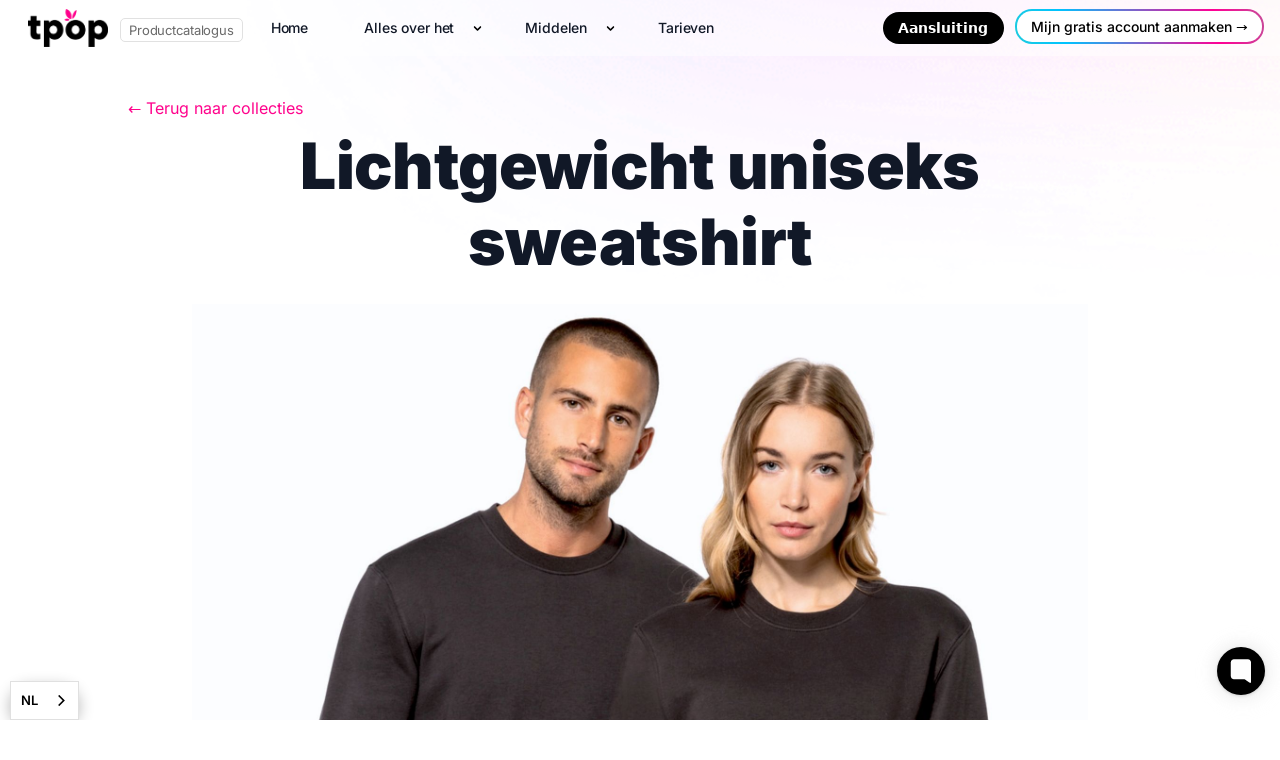

--- FILE ---
content_type: text/html; charset=UTF-8
request_url: https://www.tpop.com/nl/products/unisex-sweatshirt-premium-for-print-on-demand
body_size: 18817
content:
<!DOCTYPE html>
<script>
function getParameterByName(name) {
    const url = window.location.href;
    name = name.replace(/[\[\]]/g, "\\$&");
    const regex = new RegExp("[?&]" + name + "(=([^&#]*)|&|#|$)");
    const results = regex.exec(url);
    if (!results) return null;
    if (!results[2]) return "";
    return decodeURIComponent(results[2].replace(/\+/g, " "));
}
function setCookie(name, value, days) {
    var date = new Date();
    date.setTime(date.getTime() + (days*24*60*60*1000));
    var expires = "expires=" + date.toUTCString();
    document.cookie = name + "=" + value + "; path=/; domain=.tpop.com; " + expires + "; secure; samesite=Lax";
}
var refParam = getParameterByName("ref");
if (document.cookie.indexOf("tporef=") === -1) {
    var refValue = refParam ? refParam : "TPOP";
    setCookie("tporef", refValue, 30);
}
</script><html lang="nl" data-wg-translated="nl">
	<head>
		<meta charset="UTF-8">
		<meta http-equiv="X-UA-Compatible" content="IE=edge">
		<meta name="viewport" content="width=device-width, initial-scale=1.0">
		<meta name="generator" content="TPOP ecommerce CMS"> 	<link rel="amphtml" href="https://www.tpop.com/nl/products/unisex-sweatshirt-premium-for-print-on-demand/amp">
	<link rel="canonical" href="https://www.tpop.com/nl/products/unisex-sweatshirt-premium-for-print-on-demand">
	<meta name="description" content="Ons Premium sweatshirt met ronde hals maakt deel uit van de nieuwste collectie van Kariban Brands (K4025). Dit zorgvuldig ontworpen sweatshirt valt op door zijn kwaliteit en duurzaamheid.">
	<meta property="og:type" content="article">
	<meta property="og:title" content="Lichtgewicht uniseks sweatshirt">
	<meta property="og:description" content="Ons Premium sweatshirt met ronde hals maakt deel uit van de nieuwste collectie van Kariban Brands (K4025). Dit zorgvuldig ontworpen sweatshirt valt op door zijn kwaliteit en duurzaamheid.">
	<meta property="og:url" content="https://www.tpop.com/nl/products/unisex-sweatshirt-premium-for-print-on-demand">

			<meta property="og:image" content="https://assets.tpop.com/tpop/gallery/sweat-unisexe-leger_large.jpg">
		<meta property="og:image:width" content="3200">
		<meta property="og:image:height" content="1680">
	
	
		<title>
					Unisex lichtgewicht sweater
	- TPOP
			</title>


		<link rel="shortcut icon" href="https://assets.tpop.com/tpop/gallery/tpop_thumb.png">
		<link rel="dns-prefetch" href="//fonts.googleapis.com">
		
		
		<style type="text/css">@font-face {font-family:Inter;font-style:normal;font-weight:100 900;src:url(/cf-fonts/v/inter/5.0.16/greek-ext/wght/normal.woff2);unicode-range:U+1F00-1FFF;font-display:swap;}@font-face {font-family:Inter;font-style:normal;font-weight:100 900;src:url(/cf-fonts/v/inter/5.0.16/cyrillic/wght/normal.woff2);unicode-range:U+0301,U+0400-045F,U+0490-0491,U+04B0-04B1,U+2116;font-display:swap;}@font-face {font-family:Inter;font-style:normal;font-weight:100 900;src:url(/cf-fonts/v/inter/5.0.16/vietnamese/wght/normal.woff2);unicode-range:U+0102-0103,U+0110-0111,U+0128-0129,U+0168-0169,U+01A0-01A1,U+01AF-01B0,U+0300-0301,U+0303-0304,U+0308-0309,U+0323,U+0329,U+1EA0-1EF9,U+20AB;font-display:swap;}@font-face {font-family:Inter;font-style:normal;font-weight:100 900;src:url(/cf-fonts/v/inter/5.0.16/latin/wght/normal.woff2);unicode-range:U+0000-00FF,U+0131,U+0152-0153,U+02BB-02BC,U+02C6,U+02DA,U+02DC,U+0304,U+0308,U+0329,U+2000-206F,U+2074,U+20AC,U+2122,U+2191,U+2193,U+2212,U+2215,U+FEFF,U+FFFD;font-display:swap;}@font-face {font-family:Inter;font-style:normal;font-weight:100 900;src:url(/cf-fonts/v/inter/5.0.16/latin-ext/wght/normal.woff2);unicode-range:U+0100-02AF,U+0304,U+0308,U+0329,U+1E00-1E9F,U+1EF2-1EFF,U+2020,U+20A0-20AB,U+20AD-20CF,U+2113,U+2C60-2C7F,U+A720-A7FF;font-display:swap;}@font-face {font-family:Inter;font-style:normal;font-weight:100 900;src:url(/cf-fonts/v/inter/5.0.16/greek/wght/normal.woff2);unicode-range:U+0370-03FF;font-display:swap;}@font-face {font-family:Inter;font-style:normal;font-weight:100 900;src:url(/cf-fonts/v/inter/5.0.16/cyrillic-ext/wght/normal.woff2);unicode-range:U+0460-052F,U+1C80-1C88,U+20B4,U+2DE0-2DFF,U+A640-A69F,U+FE2E-FE2F;font-display:swap;}@font-face {font-family:Poppins;font-style:normal;font-weight:300;src:url(/cf-fonts/s/poppins/5.0.11/latin/300/normal.woff2);unicode-range:U+0000-00FF,U+0131,U+0152-0153,U+02BB-02BC,U+02C6,U+02DA,U+02DC,U+0304,U+0308,U+0329,U+2000-206F,U+2074,U+20AC,U+2122,U+2191,U+2193,U+2212,U+2215,U+FEFF,U+FFFD;font-display:swap;}@font-face {font-family:Poppins;font-style:normal;font-weight:300;src:url(/cf-fonts/s/poppins/5.0.11/latin-ext/300/normal.woff2);unicode-range:U+0100-02AF,U+0304,U+0308,U+0329,U+1E00-1E9F,U+1EF2-1EFF,U+2020,U+20A0-20AB,U+20AD-20CF,U+2113,U+2C60-2C7F,U+A720-A7FF;font-display:swap;}@font-face {font-family:Poppins;font-style:normal;font-weight:300;src:url(/cf-fonts/s/poppins/5.0.11/devanagari/300/normal.woff2);unicode-range:U+0900-097F,U+1CD0-1CF9,U+200C-200D,U+20A8,U+20B9,U+25CC,U+A830-A839,U+A8E0-A8FF;font-display:swap;}@font-face {font-family:Poppins;font-style:normal;font-weight:400;src:url(/cf-fonts/s/poppins/5.0.11/devanagari/400/normal.woff2);unicode-range:U+0900-097F,U+1CD0-1CF9,U+200C-200D,U+20A8,U+20B9,U+25CC,U+A830-A839,U+A8E0-A8FF;font-display:swap;}@font-face {font-family:Poppins;font-style:normal;font-weight:400;src:url(/cf-fonts/s/poppins/5.0.11/latin-ext/400/normal.woff2);unicode-range:U+0100-02AF,U+0304,U+0308,U+0329,U+1E00-1E9F,U+1EF2-1EFF,U+2020,U+20A0-20AB,U+20AD-20CF,U+2113,U+2C60-2C7F,U+A720-A7FF;font-display:swap;}@font-face {font-family:Poppins;font-style:normal;font-weight:400;src:url(/cf-fonts/s/poppins/5.0.11/latin/400/normal.woff2);unicode-range:U+0000-00FF,U+0131,U+0152-0153,U+02BB-02BC,U+02C6,U+02DA,U+02DC,U+0304,U+0308,U+0329,U+2000-206F,U+2074,U+20AC,U+2122,U+2191,U+2193,U+2212,U+2215,U+FEFF,U+FFFD;font-display:swap;}@font-face {font-family:Poppins;font-style:normal;font-weight:800;src:url(/cf-fonts/s/poppins/5.0.11/latin-ext/800/normal.woff2);unicode-range:U+0100-02AF,U+0304,U+0308,U+0329,U+1E00-1E9F,U+1EF2-1EFF,U+2020,U+20A0-20AB,U+20AD-20CF,U+2113,U+2C60-2C7F,U+A720-A7FF;font-display:swap;}@font-face {font-family:Poppins;font-style:normal;font-weight:800;src:url(/cf-fonts/s/poppins/5.0.11/latin/800/normal.woff2);unicode-range:U+0000-00FF,U+0131,U+0152-0153,U+02BB-02BC,U+02C6,U+02DA,U+02DC,U+0304,U+0308,U+0329,U+2000-206F,U+2074,U+20AC,U+2122,U+2191,U+2193,U+2212,U+2215,U+FEFF,U+FFFD;font-display:swap;}@font-face {font-family:Poppins;font-style:normal;font-weight:800;src:url(/cf-fonts/s/poppins/5.0.11/devanagari/800/normal.woff2);unicode-range:U+0900-097F,U+1CD0-1CF9,U+200C-200D,U+20A8,U+20B9,U+25CC,U+A830-A839,U+A8E0-A8FF;font-display:swap;}@font-face {font-family:Poppins;font-style:italic;font-weight:500;src:url(/cf-fonts/s/poppins/5.0.11/latin-ext/500/italic.woff2);unicode-range:U+0100-02AF,U+0304,U+0308,U+0329,U+1E00-1E9F,U+1EF2-1EFF,U+2020,U+20A0-20AB,U+20AD-20CF,U+2113,U+2C60-2C7F,U+A720-A7FF;font-display:swap;}@font-face {font-family:Poppins;font-style:italic;font-weight:500;src:url(/cf-fonts/s/poppins/5.0.11/devanagari/500/italic.woff2);unicode-range:U+0900-097F,U+1CD0-1CF9,U+200C-200D,U+20A8,U+20B9,U+25CC,U+A830-A839,U+A8E0-A8FF;font-display:swap;}@font-face {font-family:Poppins;font-style:italic;font-weight:500;src:url(/cf-fonts/s/poppins/5.0.11/latin/500/italic.woff2);unicode-range:U+0000-00FF,U+0131,U+0152-0153,U+02BB-02BC,U+02C6,U+02DA,U+02DC,U+0304,U+0308,U+0329,U+2000-206F,U+2074,U+20AC,U+2122,U+2191,U+2193,U+2212,U+2215,U+FEFF,U+FFFD;font-display:swap;}</style>


		
		<link rel="stylesheet" href="https://www.tpop.com/nl/pages/themes/tpop/assets/css/bootstrap/bootstrap.css">
		<link rel="stylesheet" href="https://www.tpop.com/nl/pages/themes/tpop/assets/css/bootstrap/custom-style.css?1452080019">
		<link rel="stylesheet" href="https://www.tpop.com/nl/pages/themes/tpop/assets/css/bootstrap/docs.css">

		
			<style>
		div.alert-primary.text-center.sticky-top.w-100 {
			display: none;
		}

		.blog-post p {
			line-height: 35px;
		}

		.blog-post h1,
		.blog-post h2,
		.blog-post h3,
		.blog-post h4 {
			margin-top: 1.5em;
			font-weight: 900;
			letter-spacing: -2px;
		}

		.blog-post h1 {
			font-size: 2.4em;
			line-height: 40px;
		}

		.blog-post li {
			margin-top: 1em;
		}

		.post-content .post-title {
			font-weight: 900;
			line-height: 1.2em;
		}
		.post-content p {
			margin-top: max(3.2vmin, 24px);
		}

		::marker {
			color: #f80ce5;
			font-size: 20px;
		}

		.post-content ul {
			margin-top: 4vmin;
			margin-bottom: 0;
		}

		.post-content .alert {
			margin-top: 3vmin;
		}

		.blog-post p,
		.blog-post ul,
		.blog-post li {
			font-size: 18px;
			font-family: -apple-system, BlinkMacSystemFont, Segoe UI, Helvetica, Arial, sans-serif;
			color: #333333 !important;
			line-height: 29px;
			margin-top: max(3vmin, 20px);
		}
		.post-content strong {
			color: #000;
		}

		.blog-post h1,
		.blog-post h2,
		.blog-post h3,
		.blog-post h4 {
			margin-top: 2em;
			margin-bottom: 0.7em;
			font-weight: 900;
		}

		a:not([class]) {
			text-decoration: underline;
			font-weight: 600;
		}

		.blog-post>[id]:not(:first-child) {
			margin: 2.1em 0 0;
		}

		.blog-post > [id]+* {
			margin-top: 2rem !important;
		}

		.blog-post > hr {
			position: relative;
			margin-top: max(5vmin, 2em);
		}

		.blog-post > hr+* {
			margin-top: max(5vmin, 2em) !important;
		}

		h1,
		h2,
		h3,
		h4,
		h5,
		h6 {
			line-height: 1.15;
			text-rendering: optimizeLegibility;
			letter-spacing: -0.01em !important;
		}

		/* General */

		.menu-bar {
			background: #ffffff88 !important;
			z-index: 1;
		}

		.single-thumbnail {
			margin-bottom: 3em;
		}
		.lead.text-secondary {
			font-size: 22px;
		}

		svg:not(:root) {
			overflow: hidden;
		}
		::selection {
			text-shadow: none;
			background: #daf2fd;
		}
		svg {
			vertical-align: middle;
		}

		:disabled {
			cursor: default;
		}
		.post-caption {
			color: #999;
			margin-bottom: 3em;
		}
		.social-item {
			margin: -1em 10px 0.8em;
			display: flex;
		}
		.social-share-ul {
			display: flex;
			-webkit-box-pack: center;
			justify-content: center;
			flex-wrap: wrap;
			list-style: none;
			padding: 0;
		}
		@media(min-width: 1200px) {
			.social-share-ul {
				flex: 0 1 0;
				position: sticky;
				top: 100px;
				width: 36px;
				float: right;
				margin-right: -140px;
				margin-left: -180px;
			}
			.social-item {
				display: block;
				margin: 0 0.8em 20px !important;
			}
		}
		.social-item-link {
			display: flex;
			-webkit-box-align: center;
			align-items: center;
			-webkit-box-pack: center;
			justify-content: center;
			width: 36px;
			height: 36px;
			border-radius: 50%;
			background: #140e2a;
		}
		.social-item-link svg {
			width: 16px;
		}
		.social-item-link svg path {
			fill: #fff;
		}
		.social-item-link:hover {
			background: #FD018C;
		}
		.social-item-link:hover svg path {
			fill: white;
		}
		.social-item-link.twitter svg {
			width: 18px;
		}
		.social-item-link.facebook svg {
			width: 10px;
		}
		.social-item-link.linkedin svg {
			width: 16px;
		}
		@media only screen and(max-width: 750px) {
			.social-item {
				margin-top: 0;
			}
		}
		.post-image {
			max-width: 100%;
			height: auto;
		}
		.content-block-image {
			text-align: center;
			margin-top: 3em;
			margin-bottom: 3em;
		}
		blockquote {
			margin: 50px auto;
			font-size: 24px;
			font-style: italic;
			color: #a4a4a4;
			padding: 1.2em 30px 1.2em 75px;
			line-height: 1.6;
			position: relative;
		}

		blockquote::before {
			font-family: Arial;
			content: "\201C";
			color: #f40de1;
			font-size: 5em;
			position: absolute;
			left: 0;
			top: -40px;
		}
		.stylish-header {
			content: "";
			background: url('https://assets.tpop.com/tpop/gallery/bg-rainbow.png');
			height: 800px;
			background-size: cover;
			position: absolute;
			left: 150px;
			right: 0;
			z-index: -1;
		}
	</style>

		<style>
			:root {
				--shop-color-primary: 
				;
				--shop-color-primary-80: 
				;
				--shop-color-primary-60: 
				;
				--shop-color-primary-40: 
				;
				--shop-color-primary-20: 
				;
				--shop-color-primary-10: 
				;
				--shop-color-secondary: 
				;
				--shop-font-primary: Asap
				;
			}
		</style>
	<link href="https://www.tpop.com/products/unisex-sweatshirt-premium-for-print-on-demand" hreflang="fr" rel="alternate"><link href="https://www.tpop.com/nl/products/unisex-sweatshirt-premium-for-print-on-demand" hreflang="nl" rel="alternate"><link href="https://www.tpop.com/en/products/unisex-sweatshirt-premium-for-print-on-demand" hreflang="en" rel="alternate"><link href="https://www.tpop.com/de/products/unisex-sweatshirt-premium-for-print-on-demand" hreflang="de" rel="alternate"><link href="https://www.tpop.com/it/products/unisex-sweatshirt-premium-for-print-on-demand" hreflang="it" rel="alternate"><link href="https://www.tpop.com/es/products/unisex-sweatshirt-premium-for-print-on-demand" hreflang="es" rel="alternate"><link href="https://www.tpop.com/fi/products/unisex-sweatshirt-premium-for-print-on-demand" hreflang="fi" rel="alternate"></head>
	<body class="products">

				
		<header class="header-area header-style-4 header-height-2">

										

<script type="application/json" id="weglot-data">{"allLanguageUrls":{"fr":"https://www.tpop.com/products/unisex-sweatshirt-premium-for-print-on-demand","nl":"https://www.tpop.com/nl/products/unisex-sweatshirt-premium-for-print-on-demand","en":"https://www.tpop.com/en/products/unisex-sweatshirt-premium-for-print-on-demand","de":"https://www.tpop.com/de/products/unisex-sweatshirt-premium-for-print-on-demand","it":"https://www.tpop.com/it/products/unisex-sweatshirt-premium-for-print-on-demand","es":"https://www.tpop.com/es/products/unisex-sweatshirt-premium-for-print-on-demand","fi":"https://www.tpop.com/fi/products/unisex-sweatshirt-premium-for-print-on-demand"},"originalCanonicalUrl":"https://www.tpop.com/products/unisex-sweatshirt-premium-for-print-on-demand","originalPath":"/products/unisex-sweatshirt-premium-for-print-on-demand","settings":{"auto_switch":true,"auto_switch_fallback":"en","category":16,"custom_settings":{"button_style":{"with_name":false,"full_name":false,"is_dropdown":false,"with_flags":false,"flag_type":null,"custom_css":".wg-drop.country-selector .wgcurrent {\r\n    border: 0;\r\n    list-style: none;\r\n}\r\n.wgcurrent img.wg-flag {\r\n  display: none;\r\n}\r\n.wg-drop.weg-openleft ul {\r\n    padding-right: 70px;\r\n    border-radius: 4px;\r\n    box-shadow: 0px 6px 15px 0 rgb(0 0 0/20%)!important;\r\n}\r\n.wg-default, .wg-default .country-selector {\r\n bottom: 22px;\r\n position: fixed!important;\r\n right: unset !important;\r\n left: 0!important;\r\n margin-left: 10px!important;\r\n}\r\n.wg-drop.country-selector .wgcurrent:after {\r\n  color: #1ba0e3!important;\r\n}\r\n.wg-drop.weg-openleft ul {\r\n    border-radius: 10px;\r\n    margin-bottom: 0.5em;\r\n}\r\n.weglot_switcher {\r\n    background: #ffffff;\r\n    border-radius: 20px;\r\n    bottom: 22px;\r\n    position: fixed!important;\r\n    left: 0!important;\r\n    right: unset !important;\r\n    margin-left: 10px!important;\r\n    box-shadow: 0px 6px 15px 0 rgb(0 0 0/30%)!important;\r\n    }"},"switchers":[{"style":{"with_name":true,"with_flags":true,"full_name":false,"is_dropdown":true,"invert_flags":true,"flag_type":"shiny","size_scale":1},"opts":{"open_hover":true,"close_outside_click":false,"is_responsive":false,"display_device":"mobile","pixel_cutoff":768},"colors":[],"location":{"target":"","sibling":""},"template":{"name":"default","hash":"a8b0bda089fb53cb9438e51679982591855385a2"}},{"style":{"with_name":true,"with_flags":true,"full_name":false,"is_dropdown":true,"invert_flags":true,"flag_type":"circle","size_scale":1},"opts":{"open_hover":false,"close_outside_click":true,"is_responsive":false,"display_device":"mobile","pixel_cutoff":768},"colors":[],"location":{"target":".wrapper-hero","sibling":".left-image"},"template":{"name":"default","hash":"a8b0bda089fb53cb9438e51679982591855385a2"}}],"translate_search":false,"loading_bar":true,"hide_switcher":false,"translate_images":false,"subdomain":false,"wait_transition":true,"dynamic":"","dangerously_force_dynamic":"h1, div.w-full.relative.overflow-x-hidden","auto_inject_script":false,"definitions":{}},"deleted_at":null,"dynamics":[{"value":".js-search-input, .excerpt"},{"value":".search-result-row-title"},{"value":".search-result-row-excerpt"},{"value":".search-input"},{"value":".excerpt"},{"value":".text-neutral-400"},{"value":".leading-tight"},{"value":".gh-root-frame"},{"value":".break-words"},{"value":".line-clamp-1"},{"value":".MuiPaper-root input"},{"value":".search-result-row-link"},{"value":".sge-results-item"},{"value":".sge-results-item h2"},{"value":".search-results-item"},{"value":"h2"},{"value":".search-result-row"},{"value":".search-field"},{"value":".tally-page"},{"value":".tally-block-text"},{"value":".tally-app"},{"value":".tally-page-2"},{"value":".hGQpYF"},{"value":".tatally"},{"value":"#search-results-container"},{"value":"article"},{"value":".result-item .title"},{"value":".js-search-form"}],"excluded_blocks":[{"value":".rotating-gradient","description":"Le gradient sur la home"},{"value":".home-changing-words","description":null}],"excluded_paths":[{"excluded_languages":[],"language_button_displayed":true,"type":"CONTAIN","value":"/sitemap.xml"},{"excluded_languages":[],"language_button_displayed":true,"type":"CONTAIN","value":"/sitemap_products_1"},{"excluded_languages":[],"language_button_displayed":false,"type":"CONTAIN","value":"ghost"}],"external_enabled":true,"host":"www.tpop.com","is_dns_set":true,"is_https":true,"language_from":"fr","language_from_custom_flag":null,"language_from_custom_name":null,"languages":[{"connect_host_destination":null,"custom_code":null,"custom_flag":null,"custom_local_name":null,"custom_name":null,"enabled":true,"language_to":"en"},{"connect_host_destination":null,"custom_code":null,"custom_flag":null,"custom_local_name":null,"custom_name":null,"enabled":true,"language_to":"de"},{"connect_host_destination":null,"custom_code":null,"custom_flag":null,"custom_local_name":null,"custom_name":null,"enabled":true,"language_to":"it"},{"connect_host_destination":null,"custom_code":null,"custom_flag":null,"custom_local_name":null,"custom_name":null,"enabled":true,"language_to":"es"},{"connect_host_destination":null,"custom_code":null,"custom_flag":null,"custom_local_name":null,"custom_name":null,"enabled":true,"language_to":"nl"},{"connect_host_destination":null,"custom_code":null,"custom_flag":null,"custom_local_name":null,"custom_name":null,"enabled":true,"language_to":"fi"}],"media_enabled":true,"page_views_enabled":true,"technology_id":12,"technology_name":"Other","translation_engine":3,"url_type":"SUBDIRECTORY","versions":{"translation":1733914265,"slugTranslation":1653924179}}}</script>
<script type="text/javascript" src="https://cdn.weglot.com/weglot.min.js"></script>
<div id="cookie-banner" style="display: none;z-index:1010; position: fixed; bottom: 0; width: 100%; left: 0; background-color: #2c3e50; color: white; text-align: center; padding: 20px;">
	We gebruiken cookies om je ervaring te verbeteren. Door verder te browsen, accepteert u cookies.
	<a href="https://www.tpop.com/nl/privacy-policy" style="color: #e74c3c; margin-left: 10px;">Lees meer</a>
	<button id="accept-cookies" style="margin-left: 20px; background-color: #e74c3c; color: white; border: none; padding: 10px 20px; cursor: pointer;">
		Ik accepteer
	</button>
</div>

<script>
	document.addEventListener('DOMContentLoaded', function () {
const banner = document.getElementById('cookie-banner');
const acceptButton = document.getElementById('accept-cookies');
if (! banner) {
return;
}
if (! acceptButton) {
return;
}

const europeanCountries = [
'AT',
'BE',
'BG',
'HR',
'CY',
'CZ',
'DK',
'EE',
'FI',
'FR',
'DE',
'GR',
'HU',
'IE',
'IT',
'LV',
'LT',
'LU',
'MT',
'NL',
'PL',
'PT',
'RO',
'SK',
'SI',
'ES',
'SE',
'GB',
'IS',
'LI',
'NO',
'CH'
];
function getCountryCode() {
return new Promise((resolve, reject) => {
fetch('https://ipinfo.io/json').then(response => response.json()).then(data => {
const countryCode = data.country;
resolve(countryCode);
}).catch(error => {
reject(error);
});
});
}

getCountryCode().then(countryCode => {
if (!countryCode) {
return;
}

if (europeanCountries.includes(countryCode)) {
if (!localStorage.getItem('cookiesAccepted')) {
banner.style.display = 'block';
} else {} acceptButton.addEventListener('click', function () {

localStorage.setItem('cookiesAccepted', 'true');
banner.style.display = 'none';
});

} else { // If the visitor is not in Europe
}
}).catch(error => {});
});
</script>

<script>
	Weglot.initialize({api_key: 'wg_7b01d9f3796217f0d453194675b3d3491', cache: false});
</script>
<script async="" src="https://www.googletagmanager.com/gtag/js?id=UA-140889532-1"></script>
<script>
	window.dataLayer = window.dataLayer || [];
function gtag() {
dataLayer.push(arguments);
}
gtag('js', new Date());
gtag('config', 'UA-140889532-1');
</script>
<style>
	.home-link {
		position: absolute !important;
		left: 120px;
		top: 1.4em;
		padding: 0.3em 8px !important;
		border-radius: 5px !important;
		font-size: 13px;
		border: solid 1px #e1e1e1;
		background: transparent;
	}

	.home-link h2 {
		color: #6a6a6a !important;
	}
	.button-wrapper {
		display: inline-block;
		position: relative;
		padding: 2px;
	}

	.gradient-border {
		position: absolute;
		top: 0;
		left: 0;
		right: 0;
		bottom: 0;
		border-radius: 25px;
		background: linear-gradient(-45deg, #FF008C, #08aeea);
		z-index: 0;
	}
	.sub-menu h2 {
		font-size: 14px !important;
	}
	.top-menu-ul h2 {
		font-size: 14px !important;
		font-weight: 400;
	}

	.navbar ul.nav.nav-menu {
		margin-top: 1em;
	}

	.dark-menu ul.nav-menu a:hover svg {
		fill: #FF008B !important;
	}
	.wg-drop.country-selector ul {
		margin-bottom: -2px!important;
		border-radius: 1em!important;
	}
</style>

<section>
		<nav class="navbar navbar-expand-lg navbar-light py-0 menu-bar">
		<div class="container-fluid">
			<a class="navbar-brand m-0" href="https://www.tpop.com/nl">
				<img class="img-fluid" src="https://assets.tpop.com/tpop/gallery/logo-pink.png" width="80px" height="37px" alt="TPOP e-commerce CMS"></a>
												<a class="d-inline-block home-link" href="https://www.tpop.com/nl/products">
						<h2 class="fs-20 fw-normal mb-0">
							Productcatalogus
						</h2>
					</a>
										<div class="collapse navbar-collapse justify-content-center">
				<ul class="navbar-nav">
											<li class="nav-item p-5 light-menu">
							<a class="nav-link d-flex align-items-center p-0" href="/nl">
								<h3 class="fs-19 fw-medium text-secondary mb-0 me-4">
									Home
								</h3>
															</a>
							
						</li>
											<li class="nav-item p-5 light-menu">
							<a class="nav-link d-flex align-items-center p-0" href="#" onclick="openMenu(event)">
								<h3 class="fs-19 fw-medium text-secondary mb-0 me-4">
									Alles over het
								</h3>
																	<svg width="15px" height="15px" class="text-gray-400 ml-1 h-5 w-5 group-hover:text-gray-500" xmlns="http://www.w3.org/2000/svg" viewBox="0 0 20 20" fill="black" aria-hidden="true">
										<path fill-rule="evenodd" d="M5.293 7.293a1 1 0 011.414 0L10 10.586l3.293-3.293a1 1 0 111.414 1.414l-4 4a1 1 0 01-1.414 0l-4-4a1 1 0 010-1.414z" clip-rule="evenodd"></path>
									</svg>
															</a>
															<ul class="nav nav-menu  has-submenus">
																			<li class="multiple-subcategories">
																							<span class="m-1 p-3 fs-19 d-flex justify-content-between menu-top-section text-secondary">
													<div>
														<p class="menu-title primary-menu-title fw-bold  text-black mb-1">
																														Aan de slag
														</p>
														<p class="menu-desc  text-muted mb-0" style="padding-left: 33px">
															E-commerce en Print On Demand: ontdek hoe je je onderneming een goede start kunt geven.
														</p>
													</div>
												</span>
																																		<ul class="nav ps-0 mt-3">
																											<li class="w-100">
															<a href="https://www.tpop.com/nl/ecommerce-simple" class="m-1 p-3 fs-19 d-flex justify-content-between top-text text-secondary">
																<div class="d-flex align-items-start">
																	<div>
																		<p class="menu-title fw-semibold fs-18  text-black mb-1">
																																						Mijn winkel maken
																		</p>
																		<p class="menu-desc  text-black mb-0">
																			Maak je eigen winkel in slechts enkele minuten
																		</p>
																	</div>
																</div>
															</a>
														</li>
																											<li class="w-100">
															<a href="https://www.tpop.com/nl/physical-or-digital-products" class="m-1 p-3 fs-19 d-flex justify-content-between top-text text-secondary">
																<div class="d-flex align-items-start">
																	<div>
																		<p class="menu-title fw-semibold fs-18  text-black mb-1">
																																						Uw producten
																		</p>
																		<p class="menu-desc  text-black mb-0">
																			Maak eenvoudig je fysieke of digitale producten
																		</p>
																	</div>
																</div>
															</a>
														</li>
																											<li class="w-100">
															<a href="https://www.tpop.com/nl/personalize-our-catalog" class="m-1 p-3 fs-19 d-flex justify-content-between top-text text-secondary">
																<div class="d-flex align-items-start">
																	<div>
																		<p class="menu-title fw-semibold fs-18  text-black mb-1">
																																						Onze producten aanpassen
																		</p>
																		<p class="menu-desc  text-black mb-0">
																			Ontdek onze eco-verantwoorde producten
																		</p>
																	</div>
																</div>
															</a>
														</li>
																									</ul>
																					</li>
																			<li class="multiple-subcategories">
																							<span class="m-1 p-3 fs-19 d-flex justify-content-between menu-top-section text-secondary">
													<div>
														<p class="menu-title primary-menu-title fw-bold  text-black mb-1">
																														Onze producten
														</p>
														<p class="menu-desc  text-muted mb-0" style="padding-left: 33px">
															Onze selectie van producten beschikbaar op aanvraag
														</p>
													</div>
												</span>
																																		<ul class="nav ps-0 mt-3">
																											<li class="w-100">
															<a href="https://www.tpop.com/nl/products" class="m-1 p-3 fs-19 d-flex justify-content-between top-text text-secondary">
																<div class="d-flex align-items-start">
																	<div>
																		<p class="menu-title fw-semibold fs-18  text-black mb-1">
																																						Beschikbare producten
																		</p>
																		<p class="menu-desc  text-black mb-0">
																			Ontdek onze catalogus met aanpasbare producten
																		</p>
																	</div>
																</div>
															</a>
														</li>
																											<li class="w-100">
															<a href="https://www.tpop.com/nl/definition-print-on-demand" class="m-1 p-3 fs-19 d-flex justify-content-between top-text text-secondary">
																<div class="d-flex align-items-start">
																	<div>
																		<p class="menu-title fw-semibold fs-18  text-black mb-1">
																																						Afdrukken op aanvraag
																		</p>
																		<p class="menu-desc  text-black mb-0">
																			Hoe drukken op aanvraag werkt
																		</p>
																	</div>
																</div>
															</a>
														</li>
																											<li class="w-100">
															<a href="https://www.tpop.com/nl/branding" class="m-1 p-3 fs-19 d-flex justify-content-between top-text text-secondary">
																<div class="d-flex align-items-start">
																	<div>
																		<p class="menu-title fw-semibold fs-18  text-black mb-1">
																																						Je merkimago
																		</p>
																		<p class="menu-desc  text-black mb-0">
																			Een merk dat jou weerspiegelt
																		</p>
																	</div>
																</div>
															</a>
														</li>
																									</ul>
																					</li>
																			<li class="multiple-subcategories">
																							<span class="m-1 p-3 fs-19 d-flex justify-content-between menu-top-section text-secondary">
													<div>
														<p class="menu-title primary-menu-title fw-bold  text-black mb-1">
																														Onze verplichtingen
														</p>
														<p class="menu-desc  text-muted mb-0" style="padding-left: 33px">
															Onze ecologische verplichtingen voor verantwoorde e-commerce.
														</p>
													</div>
												</span>
																																		<ul class="nav ps-0 mt-3">
																											<li class="w-100">
															<a href="https://www.tpop.com/nl/our-real-environmental-commitments" class="m-1 p-3 fs-19 d-flex justify-content-between top-text text-secondary">
																<div class="d-flex align-items-start">
																	<div>
																		<p class="menu-title fw-semibold fs-18  text-black mb-1">
																																						Ecologie
																		</p>
																		<p class="menu-desc  text-black mb-0">
																			De meest verantwoorde producten op de markt
																		</p>
																	</div>
																</div>
															</a>
														</li>
																											<li class="w-100">
															<a href="https://www.tpop.com/nl/premium-packaging-print-on-demand" class="m-1 p-3 fs-19 d-flex justify-content-between top-text text-secondary">
																<div class="d-flex align-items-start">
																	<div>
																		<p class="menu-title fw-semibold fs-18  text-black mb-1">
																																						Premium verzending
																		</p>
																		<p class="menu-desc  text-black mb-0">
																			Verzending van topkwaliteit, in uw imago
																		</p>
																	</div>
																</div>
															</a>
														</li>
																											<li class="w-100">
															<a href="https://www.tpop.com/nl/global-shipping" class="m-1 p-3 fs-19 d-flex justify-content-between top-text text-secondary">
																<div class="d-flex align-items-start">
																	<div>
																		<p class="menu-title fw-semibold fs-18  text-black mb-1">
																																						Wereldwijde levering
																		</p>
																		<p class="menu-desc  text-black mb-0">
																			Grenzeloos verkopen over de grens
																		</p>
																	</div>
																</div>
															</a>
														</li>
																									</ul>
																					</li>
																	</ul>
							
						</li>
											<li class="nav-item p-5 light-menu">
							<a class="nav-link d-flex align-items-center p-0" href="#" onclick="openMenu(event)">
								<h3 class="fs-19 fw-medium text-secondary mb-0 me-4">
									Middelen
								</h3>
																	<svg width="15px" height="15px" class="text-gray-400 ml-1 h-5 w-5 group-hover:text-gray-500" xmlns="http://www.w3.org/2000/svg" viewBox="0 0 20 20" fill="black" aria-hidden="true">
										<path fill-rule="evenodd" d="M5.293 7.293a1 1 0 011.414 0L10 10.586l3.293-3.293a1 1 0 111.414 1.414l-4 4a1 1 0 01-1.414 0l-4-4a1 1 0 010-1.414z" clip-rule="evenodd"></path>
									</svg>
															</a>
															<ul class="nav nav-menu  ">
																			<li class="">
											

												<a href="https://www.tpop.com/nl/blog" class="m-1 p-3 fs-19 d-flex justify-content-between menu-top-section text-secondary">
													<div>
														<p class="menu-title primary-menu-title fw-bold  text-black mb-1">
																															<span style="padding-right: 10px"><svg xmlns="http://www.w3.org/2000/svg" width="24" height="24" viewBox="0 0 24 24" style="fill: rgba(0, 0, 0, 1);transform: ;msFilter:;"><path d="M4 21a1 1 0 0 0 .24 0l4-1a1 1 0 0 0 .47-.26L21 7.41a2 2 0 0 0 0-2.82L19.42 3a2 2 0 0 0-2.83 0L4.3 15.29a1.06 1.06 0 0 0-.27.47l-1 4A1 1 0 0 0 3.76 21 1 1 0 0 0 4 21zM18 4.41 19.59 6 18 7.59 16.42 6zM5.91 16.51 15 7.41 16.59 9l-9.1 9.1-2.11.52z"></path></svg></span>
																														De blog
														</p>
														<p class="menu-desc  text-black mb-0">
															Een blog gewijd aan e-commerce en de markt
														</p>
													</div>
												</a>
																																</li>
																			<li class="">
											

												<a href="https://www.tpop.com/nl/help" class="m-1 p-3 fs-19 d-flex justify-content-between menu-top-section text-secondary">
													<div>
														<p class="menu-title primary-menu-title fw-bold  text-black mb-1">
																															<span style="padding-right: 10px"><svg xmlns="http://www.w3.org/2000/svg" width="24" height="24" viewBox="0 0 24 24" style="fill: rgba(0, 0, 0, 1);transform: ;msFilter:;"><path d="M12 6a3.939 3.939 0 0 0-3.934 3.934h2C10.066 8.867 10.934 8 12 8s1.934.867 1.934 1.934c0 .598-.481 1.032-1.216 1.626a9.208 9.208 0 0 0-.691.599c-.998.997-1.027 2.056-1.027 2.174V15h2l-.001-.633c.001-.016.033-.386.441-.793.15-.15.339-.3.535-.458.779-.631 1.958-1.584 1.958-3.182A3.937 3.937 0 0 0 12 6zm-1 10h2v2h-2z"></path><path d="M12 2C6.486 2 2 6.486 2 12s4.486 10 10 10 10-4.486 10-10S17.514 2 12 2zm0 18c-4.411 0-8-3.589-8-8s3.589-8 8-8 8 3.589 8 8-3.589 8-8 8z"></path></svg></span>
																														Helpcentrum
														</p>
														<p class="menu-desc  text-black mb-0">
															Een geweldig helpcentrum, speciaal voor jou
														</p>
													</div>
												</a>
																																</li>
																			<li class="">
											

												<a href="https://www.tpop.com/nl/academy" class="m-1 p-3 fs-19 d-flex justify-content-between menu-top-section text-secondary">
													<div>
														<p class="menu-title primary-menu-title fw-bold  text-black mb-1">
																															<span style="padding-right: 10px"><svg xmlns="http://www.w3.org/2000/svg" width="24" height="24" viewBox="0 0 24 24" style="fill: rgba(0, 0, 0, 1);transform: ;msFilter:;"><path d="M2 7v1l11 4 9-4V7L11 4z"></path><path d="M4 11v4.267c0 1.621 4.001 3.893 9 3.734 4-.126 6.586-1.972 7-3.467.024-.089.037-.178.037-.268V11L13 14l-5-1.667v3.213l-1-.364V12l-3-1z"></path></svg></span>
																														Academie
														</p>
														<p class="menu-desc  text-black mb-0">
															Ontdek onze e-commerce en print-on-demand academie
														</p>
													</div>
												</a>
																																</li>
																	</ul>
							
						</li>
											<li class="nav-item p-5 light-menu">
							<a class="nav-link d-flex align-items-center p-0" href="https://www.tpop.com/nl/pricing">
								<h3 class="fs-19 fw-medium text-secondary mb-0 me-4">
									Tarieven
								</h3>
															</a>
							
						</li>
									</ul>


			</div>
			<div class="d-none d-lg-block">
				<div class="row">
					<div class="col-auto p-0">
												<div class="button-wrapper">
							<a class="btn btn-secondary d-inline-block me-2" href="https://app.tpop.com/login">
								<span class="fs-19">Aansluiting
								</span>
							</a>
							<a class="d-inline-block" href="https://app.tpop.com/register">
								<span class="fs-19 animated-button bg-white text-black">Mijn gratis account aanmaken →
								</span>
							</a>
						</div>


					</div>
				</div>
			</div>
		</div>
	</nav>
	
		<div class="d-lg-none button-burger onclick=" this.classlist.toggle('opened');this.setattribute('aria-expanded',="" this.classlist.contains('opened'));openmobilemenu()""="">
		<button class="btn navbar-burger" onclick="this.classList.toggle('opened');this.setAttribute('aria-expanded', this.classList.contains('opened'));openMobileMenu()" aria-label="Main Menu">
			<svg class="text-dark-light" width="40" height="40" viewBox="0 0 100 100" fill="none">
				<path class="lines  line-dark  line1" d="M 20,29.000046 H 80.000231 C 80.000231,29.000046 94.498839,28.817352 94.532987,66.711331 94.543142,77.980673 90.966081,81.670246 85.259173,81.668997 79.552261,81.667751 75.000211,74.999942 75.000211,74.999942 L 25.000021,25.000058"></path>
				<path class="lines  line-dark  line2" d="M 20,50 H 80"></path>
				<path class="lines  line-dark  line3" d="M 20,70.999954 H 80.000231 C 80.000231,70.999954 94.498839,71.182648 94.532987,33.288669 94.543142,22.019327 90.966081,18.329754 85.259173,18.331003 79.552261,18.332249 75.000211,25.000058 75.000211,25.000058 L 25.000021,74.999942"></path>
			</svg>
		</button>

	</div>
	
	
		<div class="navbar-menu mobile-menu">
		<nav class="position-relative h-100 w-100 d-flex flex-column px-7 py-3 bg-white overflow-auto">
			<div class="d-flex align-items-center">
				<a class="me-auto h4 mb-0 text-decoration-none" href="#">
					<img class="img-fluid d-block mx-auto" src="https://assets.tpop.com/tpop/gallery/logo-pink.png" style="width:80px;height:37px" alt="TPOP e-commerce CMS"></a>
			</div>
			<div class="py-10">
				<ul class="nav flex-column list-unstyled p-0 top-menu-ul">
														<li class="accordion accordion-flush pb-5">
					<span class="accordion-header">
						<a href="/nl" style="text-decoration: none">
							<h2 style="">Home</h2>
						</a>
					</span>
				</li>
												<li class="accordion accordion-flush pb-5" id="menu33">
					<div class="accordion-item">
						<span class="accordion-header" id="flush-heading-key">
							<button class="accordion-button collapsed p-0" type="button" data-bs-toggle="collapse" data-bs-target="#flush-collapse-33" aria-expanded="false" aria-controls="flush-collapse-33">
								<h2>Alles over het</h2>
							</button>
						</span>

						<div id="flush-collapse-33" class="accordion-collapse collapse pt-4" aria-labelledby="flush-heading-33" data-bs-parent="#menu33">
							<ul class="accordion-body list-unstyled m-0 sub-menu p-0">
																	<li class="accordion accordion-flush pb-5" id="menu77">
					<div class="accordion-item">
						<span class="accordion-header" id="flush-heading-key">
							<button class="accordion-button collapsed p-0" type="button" data-bs-toggle="collapse" data-bs-target="#flush-collapse-77" aria-expanded="false" aria-controls="flush-collapse-77">
								<h2>Aan de slag</h2>
							</button>
						</span>

						<div id="flush-collapse-77" class="accordion-collapse collapse pt-4" aria-labelledby="flush-heading-77" data-bs-parent="#menu77">
							<ul class="accordion-body list-unstyled m-0 sub-menu p-0">
																	<li class="accordion accordion-flush pb-5">
					<span class="accordion-header">
						<a href="https://www.tpop.com/nl/ecommerce-simple" style="text-decoration: none">
							<h2 style="">Mijn winkel maken</h2>
						</a>
					</span>
				</li>
												<li class="accordion accordion-flush pb-5">
					<span class="accordion-header">
						<a href="https://www.tpop.com/nl/physical-or-digital-products" style="text-decoration: none">
							<h2 style="">Uw producten</h2>
						</a>
					</span>
				</li>
												<li class="accordion accordion-flush pb-5">
					<span class="accordion-header">
						<a href="https://www.tpop.com/nl/personalize-our-catalog" style="text-decoration: none">
							<h2 style="">Onze producten aanpassen</h2>
						</a>
					</span>
				</li>
						
							</ul>
						</div>
					</div>
				</li>
												<li class="accordion accordion-flush pb-5" id="menu74">
					<div class="accordion-item">
						<span class="accordion-header" id="flush-heading-key">
							<button class="accordion-button collapsed p-0" type="button" data-bs-toggle="collapse" data-bs-target="#flush-collapse-74" aria-expanded="false" aria-controls="flush-collapse-74">
								<h2>Onze producten</h2>
							</button>
						</span>

						<div id="flush-collapse-74" class="accordion-collapse collapse pt-4" aria-labelledby="flush-heading-74" data-bs-parent="#menu74">
							<ul class="accordion-body list-unstyled m-0 sub-menu p-0">
																	<li class="accordion accordion-flush pb-5">
					<span class="accordion-header">
						<a href="https://www.tpop.com/nl/products" style="text-decoration: none">
							<h2 style="">Beschikbare producten</h2>
						</a>
					</span>
				</li>
												<li class="accordion accordion-flush pb-5">
					<span class="accordion-header">
						<a href="https://www.tpop.com/nl/definition-print-on-demand" style="text-decoration: none">
							<h2 style="">Afdrukken op aanvraag</h2>
						</a>
					</span>
				</li>
												<li class="accordion accordion-flush pb-5">
					<span class="accordion-header">
						<a href="https://www.tpop.com/nl/branding" style="text-decoration: none">
							<h2 style="">Je merkimago</h2>
						</a>
					</span>
				</li>
						
							</ul>
						</div>
					</div>
				</li>
												<li class="accordion accordion-flush pb-5" id="menu72">
					<div class="accordion-item">
						<span class="accordion-header" id="flush-heading-key">
							<button class="accordion-button collapsed p-0" type="button" data-bs-toggle="collapse" data-bs-target="#flush-collapse-72" aria-expanded="false" aria-controls="flush-collapse-72">
								<h2>Onze verplichtingen</h2>
							</button>
						</span>

						<div id="flush-collapse-72" class="accordion-collapse collapse pt-4" aria-labelledby="flush-heading-72" data-bs-parent="#menu72">
							<ul class="accordion-body list-unstyled m-0 sub-menu p-0">
																	<li class="accordion accordion-flush pb-5">
					<span class="accordion-header">
						<a href="https://www.tpop.com/nl/our-real-environmental-commitments" style="text-decoration: none">
							<h2 style="">Ecologie</h2>
						</a>
					</span>
				</li>
												<li class="accordion accordion-flush pb-5">
					<span class="accordion-header">
						<a href="https://www.tpop.com/nl/premium-packaging-print-on-demand" style="text-decoration: none">
							<h2 style="">Premium verzending</h2>
						</a>
					</span>
				</li>
												<li class="accordion accordion-flush pb-5">
					<span class="accordion-header">
						<a href="https://www.tpop.com/nl/global-shipping" style="text-decoration: none">
							<h2 style="">Wereldwijde levering</h2>
						</a>
					</span>
				</li>
						
							</ul>
						</div>
					</div>
				</li>
						
							</ul>
						</div>
					</div>
				</li>
												<li class="accordion accordion-flush pb-5" id="menu54">
					<div class="accordion-item">
						<span class="accordion-header" id="flush-heading-key">
							<button class="accordion-button collapsed p-0" type="button" data-bs-toggle="collapse" data-bs-target="#flush-collapse-54" aria-expanded="false" aria-controls="flush-collapse-54">
								<h2>Middelen</h2>
							</button>
						</span>

						<div id="flush-collapse-54" class="accordion-collapse collapse pt-4" aria-labelledby="flush-heading-54" data-bs-parent="#menu54">
							<ul class="accordion-body list-unstyled m-0 sub-menu p-0">
																	<li class="accordion accordion-flush pb-5">
					<span class="accordion-header">
						<a href="https://www.tpop.com/nl/blog" style="text-decoration: none">
							<h2 style="">De blog</h2>
						</a>
					</span>
				</li>
												<li class="accordion accordion-flush pb-5">
					<span class="accordion-header">
						<a href="https://www.tpop.com/nl/help" style="text-decoration: none">
							<h2 style="">Helpcentrum</h2>
						</a>
					</span>
				</li>
												<li class="accordion accordion-flush pb-5">
					<span class="accordion-header">
						<a href="https://www.tpop.com/nl/academy" style="text-decoration: none">
							<h2 style="">Academie</h2>
						</a>
					</span>
				</li>
						
							</ul>
						</div>
					</div>
				</li>
												<li class="accordion accordion-flush pb-5">
					<span class="accordion-header">
						<a href="https://www.tpop.com/nl/pricing" style="text-decoration: none">
							<h2 style="">Tarieven</h2>
						</a>
					</span>
				</li>
						
				</ul>
			</div>
			<div>
				<div class="d-inline-block w-100 rounded-3" style="padding:2px; background: linear-gradient(90deg, rgba(108,213,246,1 ) 0%, rgba(248,157,92,1) 50%, rgba(91,106,240,1) 100%)">
					<a href="https://app.tpop.com" class="btn btn-light px-4 py-3 w-100 rounded-1" type="button">
						<h4 class="fs-19 fw-medium text-secondary mb-0">
							Inloggen
						</h4>
					</a>
				</div>
			</div>
		</nav>
	</div>
	
</section>
<script src="https://www.tpop.com/nl/pages/themes/tpop/assets/js/main.js"></script>

<script>
	/****** MAIN NAV ******/
// Click event
function openMenu(event) {
event.preventDefault();
let menu = event.target.closest('.nav-item').querySelector('.nav-menu');
if (menu) {
menu.classList.toggle('active');
}
}
// Hover event

// Click outside event => close menu
document.addEventListener('click', function (event) {
let clickedItem = event.target.closest('.nav-item');
if (clickedItem) {
document.querySelectorAll('.nav-menu.active').forEach(function (menu) {
menu.classList.remove('active');
});

let relatedMenu = clickedItem.querySelector('.nav-menu');
if (relatedMenu) {
relatedMenu.classList.add('active');
}
} else if (! event.target.closest('.nav-menu')) {
document.querySelectorAll('.nav-menu.active').forEach(function (menu) {
menu.classList.remove('active');
});
}
});
/****** END MAIN NAV ******/

/****** MOBILE NAV ******/
function openMobileMenu() {
let menu = document.querySelector('.mobile-menu');
let lines = document.querySelectorAll('.lines');
if (lines) {
lines.forEach(line => {
if (line.classList.contains('line-white')) {
line.classList.toggle('line-dark');
}
});
}
if (menu) {
menu.classList.toggle('active');
}
}
/****** END MOBILE NAV ******/


window.addEventListener('resize', function () {
if (window.innerWidth > 992) { // Mobile menu
document.querySelector('.mobile-menu').classList.remove('active');
document.querySelector('.button-burger .navbar-burger').classList.remove('opened');

// Sidebar subcategories
if (document.querySelector('.sidebar-menu-mobile')) {
document.querySelector('.sidebar-menu-mobile').classList.remove('active');
}
}
});
</script>
<style>
	.bb-feedback-button {
		box-shadow: 2px 2px 30px 6px rgb(240 240 240 / 20%) !important;
	}
</style>
<script>
	!function (Gleap, t, i) {
if (!(Gleap = window.Gleap = window.Gleap || []).invoked) {
for (window.GleapActions =[], Gleap.invoked =! 0, Gleap.methods =[
"identify",
"setEnvironment",
"setTags",
"attachCustomData",
"setCustomData",
"removeCustomData",
"clearCustomData",
"registerCustomAction",
"trackEvent",
"setUseCookies",
"log",
"preFillForm",
"showSurvey",
"sendSilentCrashReport",
"startFeedbackFlow",
"startBot",
"setAppBuildNumber",
"setAppVersionCode",
"setApiUrl",
"setFrameUrl",
"isOpened",
"open",
"close",
"on",
"setLanguage",
"setOfflineMode",
"startClassicForm",
"initialize",
"disableConsoleLogOverwrite",
"logEvent",
"hide",
"enableShortcuts",
"showFeedbackButton",
"destroy",
"getIdentity",
"isUserIdentified",
"clearIdentity",
"openConversations",
"openConversation",
"openHelpCenterCollection",
"openHelpCenterArticle",
"openHelpCenter",
"searchHelpCenter",
"openNewsArticle",
"openChecklists",
"startChecklist",
"openNews",
"openFeatureRequests",
"isLiveMode"
], Gleap.f = function (e) {
return function () {
var t = Array.prototype.slice.call(arguments);
window.GleapActions.push({e: e, a: t})
}
}, t = 0; t < Gleap.methods.length; t++) 
Gleap[i = Gleap.methods[t]] = Gleap.f(i);



Gleap.setUseCookies(true);
Gleap.load = function () {
var t = document.getElementsByTagName("head")[0],
i = document.createElement("script");
i.type = "text/javascript",
i.async = !0,
i.src = "https://sdk.gleap.io/latest/index.js",
t.appendChild(i)
},
Gleap.load(),
Gleap.initialize("sqhsFt5Iv9nRdBWOukBsoNb8ERXvd3Q9")
}
}();
</script>
			
						<script type="application/ld+json">{"@context":"https://schema.org","@type":"Organization","name":"E-commerce + Print on Demand","url":"https://www.tpop.com/nl","sameAs":["https://apps.shopify.com/tpop","https://www.tpop.fr","https://www.tpop.co","https://www.tpop.eu","https://www.linkedin.com/company/tpop","https://www.facebook.com/tpop.pod/","https://twitter.com/tpop_com","https://www.instagram.com/tpop_com/","https://tpop.yelp.com","https://www.pinterest.fr/Tpop_com","https://www.trustpilot.com/review/tpop.com"]}</script>
			<script type="application/ld+json">{"@context":"http://schema.org","@type":"WebSite","name":"TPOP","alternateName":"TPOP","url":"https://www.tpop.com/nl","sameAs":["https://apps.shopify.com/tpop","https://www.tpop.fr","https://www.tpop.co","https://www.tpop.eu","https://www.linkedin.com/company/tpop","https://www.facebook.com/tpop.pod/","https://twitter.com/tpop_com","https://www.instagram.com/tpop_com/","https://tpop.yelp.com","https://www.pinterest.fr/Tpop_com","https://www.trustpilot.com/review/tpop.com"]}</script>
			<script type="application/ld+json">{"@context":"https://schema.org","@type":"WebApplication","applicationCategory":"E-commerce et Print On Demand","name":"TPOP : Lancez votre site internet, votre boutique en ligne, gratuitement.","description":"Ontwikkel uw Print On Demand e-commercesite vanuit Frankrijk met TPOP: geen voorraad meer te beheren, geen financiële voorschotten meer. Bied ethische producten aan (t-shirts, gepersonaliseerde sweatshirts, posters) met organische print-on-demand vanuit Europa. Franse toepassing voor Shopify, Etsy en WooCommerce.","url":"https://www.tpop.com/nl","browserRequirements":"Requires JavaScript. Requires HTML5.","softwareVersion":"2025","softwareHelp":{"@type":"CreativeWork","url":"https://www.tpop.com/nl/help"},"operatingSystem":"All","aggregateRating":{"@type":"AggregateRating","ratingValue":"4.7","bestRating":"5","worstRating":"0","ratingCount":"969"},"offers":{"@type":"Offer","price":"0","priceCurrency":"EUR","url":"https://www.tpop.com/nl/pricing"}}</script>
		</header>

		<div id="global-content">

						
				<main class="main " id="main"> 
								
	<div class="stylish-header"></div>

	<section class="post-content blog">
		<div class="container">
			<div class="mx-auto mw-5xl text-center">
				<div class="mt-10 mb-6">
					<a href="/nl/products" class="breads text-left d-flex mb-2" style="color:#ff038c">← Terug naar collecties</a>
					<h1 class="post-title mt-0">Lichtgewicht uniseks sweatshirt</h1>
				</div>
								<div class="mw-sm mw-md-4xl mx-auto text-start blog-post-head">
											<figure class="single-thumbnail">
																											<img class="w-100 post-image" src="https://assets.tpop.com/tpop/gallery/sweat-unisexe-leger_large.jpg" srcset="https://assets.tpop.com/tpop/gallery/sweat-unisexe-leger_thumb.jpg 200w, https://assets.tpop.com/tpop/gallery/sweat-unisexe-leger_medium.jpg 600w, https://assets.tpop.com/tpop/gallery/sweat-unisexe-leger_large.jpg 1200w, https://assets.tpop.com/tpop/gallery/sweat-unisexe-leger_xlarge.jpg 2000w" sizes="(max-width: 600px) 300px, (max-width: 900px) 600px, (max-width: 1200px) 1200px, 2000px" width="1200px" height="1200px" alt="Afbeelding sweat-unisex-leger">
					</figure>

								</div>
					<div class="mw-sm mw-md-3xl mx-auto text-start blog-post mt-10"> <div class="social-share-ul">
						<span class="social-item" id="social-buttons">
							<span class="social-item">
								<a aria-label="Partager sur X" class="social-item-link twitter" href="https://twitter.com/share?text=Sweat-shirt Unisexe Léger&amp;url=https://www.tpop.com/products/unisex-sweatshirt-premium-for-print-on-demand" rel="nofollow" target="_blank" title="Deel op Twitter">
									<svg role="img" viewBox="3 0 24 24" xmlns="http://www.w3.org/2000/svg" fill="currentColor">
										<path d="m26.37 26-8.795-12.822.015.012 7.93-9.19h-2.65l-6.46 7.48-5.13-7.48h-6.95l8.211 11.971-.001-.001-8.66 10.03h2.65l7.182-8.322 5.708 8.322zm-16.14-20 12.34 18h-2.1l-12.35-18z"></path>
									</svg>
								</a>
							</span>
							<span class="social-item">
								<a aria-label="Partager sur Facebook" class="social-item-link facebook" href="https://www.facebook.com/sharer/sharer.php?u=https://www.tpop.com/products/unisex-sweatshirt-premium-for-print-on-demand" rel="nofollow" target="_blank" title="Deel op Facebook">
									<svg width="18" height="36" viewBox="0 0 9 18" xmlns="http://www.w3.org/2000/svg">
										<path d="M5.842 18V9.79h2.653l.397-3.2h-3.05V4.545c0-.926.247-1.557 1.527-1.557L9 2.988V.126C8.718.087 7.75 0 6.623 0 4.27 0 2.66 1.491 2.66 4.23v2.36H0v3.2h2.66V18h3.182z" fill-rule="nonzero" fill="#8d98a1"></path>
									</svg>
								</a>
							</span>
							<span class="social-item">
								<a aria-label="Share on LinkedIn" class="social-item-link linkedin" href="https://www.linkedin.com/shareArticle?url=https://www.tpop.com/products/unisex-sweatshirt-premium-for-print-on-demand" rel="nofollow" target="_blank" title="Deel op LinkedIn">
									<svg width="16" height="16" viewBox="0 0 16 16" version="1.1" xmlns="http://www.w3.org/2000/svg" role="img">
										<path fill-rule="evenodd" clip-rule="evenodd" d="M15.4999 15.5H12.418V10.2506C12.418 8.81109 11.8707 8.00723 10.7318 8.00723C9.49236 8.00723 8.84501 8.84408 8.84501 10.2506V15.5H5.87476V5.49993H8.84501V6.84676C8.84501 6.84676 9.7381 5.19444 11.8599 5.19444C13.9811 5.19444 15.4999 6.48974 15.4999 9.16831V15.5ZM2.33122 4.19017C1.31974 4.19017 0.5 3.36432 0.5 2.34499C0.5 1.32606 1.31974 0.5 2.33122 0.5C3.3427 0.5 4.16243 1.32606 4.16243 2.34499C4.16243 3.36432 3.3427 4.19017 2.33122 4.19017ZM0.797546 15.5H3.89454V5.49993H0.797546V15.5Z" fill="#1D2B36"></path>
									</svg>
								</a>
							</span>
							<span class="social-item">
								<a aria-label="Partager par Email" class="social-item-link email" href="/cdn-cgi/l/email-protection#[base64]" rel="nofollow" target="_blank" title="Delen per e-mail">
									<svg viewBox="0 0 16 13" xmlns="http://www.w3.org/2000/svg">
										<path d="M13 0H3C1.3 0 0 1.3 0 3v7c0 1.7 1.3 3 3 3h10c1.7 0 3-1.3 3-3V3c0-1.7-1.3-3-3-3zm0 2c.2 0 .3.1.5.1L8 5.8 2.6 2.2c.1-.1.2-.2.4-.2h10zm0 9H3c-.6 0-1-.4-1-1V4.2l5.4 3.6c.2.1.4.2.6.2.2 0 .4-.1.6-.2L14 4.2V10c0 .6-.4 1-1 1z" fill-rule="nonzero" fill="#8d98a1"></path>
									</svg>
								</a>
							</span>
						</span>
					</div>
					<p class="text-center border-bottom pb-10 pt-10" style="color: #FF008C !important">Prijs exclusief btw en inclusief drukwerk :
						19,00 €</p>
					<p class="paragraph-editor">Ons Premium sweatshirt met ronde hals komt uit de nieuwste collectie van Kariban Brands (K4025). Het is met zorg ontworpen en onderscheidt zich door zijn uitzonderlijke kwaliteit en comfort, perfect voor een casual look met een verantwoorde aanpak. Het strakke, tijdloze ontwerp maakt het de ideale keuze voor wie mode wil combineren met ecologische waarden.</p><p class="paragraph-editor">Het heeft een uniseks snit: het past zowel mannen als vrouwen.</p><div class="alert alert-primary text-left" role="alert">💡 Verkrijgbaar in <b>5 kleuren</b>: zwart, wit, marineblauw, bordeauxrood en gevlekt grijs</div><p class="paragraph-editor">Dit fairtrade sweatshirt is onderscheiden met de <b>Eve </b><b>Vegan</b> en <b>G.O.T.S</b> labels:</p><ul style="list-style: disc;"><li>Geen pesticiden, insecticiden of GGO's gebruikt</li><li>Ecologisch verven</li><li>Fatsoenlijke arbeidsomstandigheden en lonen voor boeren en arbeiders</li></ul><p class="paragraph-editor"><br/><br/><br/><br/>Maten: verkrijgbaar van XS tot 3XL 85% organisch gesponnen en gekamd katoen, 15% gerecycled polyester Modern fit 280 g/m² Er is geen kraaglabel, alleen een maatchip.</p><div class="alert alert-info text-left" role="alert">💡 Kraag en recto/verso markering beschikbaar</div><p class="paragraph-editor">Machinewas koud (max 30° of 90°F)<br/>Wassen met gelijkaardige kleuren, niet strijken op de zichtzijde, wassen en strijken op de keerzijde.</p><figure class="content-block content-block-image">
                                <img class="" src="https://cdn.tpop.com/files/b9513aa9/tpopsite/gallery/mockups-sweat-premium-man_large.jpg" srcset="https://cdn.tpop.com/files/b9513aa9/tpopsite/gallery/mockups-sweat-premium-man_thumb.jpg 200w, https://cdn.tpop.com/files/b9513aa9/tpopsite/gallery/mockups-sweat-premium-man_medium.jpg 600w, https://cdn.tpop.com/files/b9513aa9/tpopsite/gallery/mockups-sweat-premium-man_large.jpg 1200w, https://cdn.tpop.com/files/b9513aa9/tpopsite/gallery/mockups-sweat-premium-man_xlarge.jpg 2000w" sizes="(max-width: 200px) 200px, (max-width: 300px) 300px, (max-width: 600px) 600px, (max-width: 1200px) 1200px, 2000px" style="max-width: 100%;" alt="" loading="lazy">
                            </figure>
                            <div class="post-caption small text-center">
                                
                            </div><hr class="blog-delimiter"><h2 class="content-heading" id="guide-des-tailles" style="text-align:left">Maattabel</h2><table class="table-editor" id="P-zxinrlZH"><tbody><thead><th>Afmetingen in cm</th><th>XS</th><th>S</th><th>M</th><th>L</th><th>XL</th><th>2XL</th><th>3XL</th></thead><tr><td>Breedte</td><td>48</td><td>51</td><td>54</td><td>57</td><td>60</td><td>63</td><td>66</td></tr><tr><td>Hoogte</td><td>66</td><td>68</td><td>70</td><td>72</td><td>74</td><td>76</td><td>78</td></tr></tbody></table><hr class="blog-delimiter"><h2 class="content-heading" id="informations-techniques" style="text-align:left">Technische informatie</h2><p class="paragraph-editor"><b>Het afdrukgebied</b></p><p class="paragraph-editor">Het afdrukgebied op de voorkant is 30,5 cm (breedte) bij 40,5 cm (hoogte). </p><p class="paragraph-editor"><b>De resolutie</b></p><p class="paragraph-editor">Voor een geweldig afdrukresultaat heb je geweldige bestanden nodig in JPEG- of PNG-formaat (het voordeel van PNG is dat dit bestandsformaat transparantie beheert, dus er is geen wit 'frame' rond het beeld).</p><p class="paragraph-editor">Vergeet ook niet om je bestanden te maken in de CMYK-kleurruimte en ze te exporteren in RGB op 150 DPI/PPI.</p><p class="paragraph-editor"><b>Druktechniek</b></p><p class="paragraph-editor">DTF digitaal afdrukken</p><p class="paragraph-editor"><b>Niet-drukbare kleuren</b></p><p class="paragraph-editor">Fluorescerende kleuren zijn erg moeilijk te reproduceren. Onze printers zullen proberen de kleur van het bestand zo goed mogelijk te benaderen, maar zullen ze nooit kunnen reproduceren zoals ze op het scherm verschijnen.</p><p class="paragraph-editor"><b>Semi-transparant</b></p><p class="paragraph-editor">Het is belangrijk visuals met "semi-transparante" zones te vermijden: bij het bedrukken wordt inkt op textiel aangebracht, het is niet mogelijk "semi-transparante" inkt aan te brengen. Het resultaat kan dus teleurstellend zijn, en daar moet rekening mee worden gehouden.</p><p class="paragraph-editor"><b>Beperkingen in verband met drukken op aanvraag</b></p><p class="paragraph-editor">Alle producten worden door mensen gedrukt (allemaal aardig, maar toch mensen). Wij plaatsen uw producten op bewegende trays, handmatig. Wij zorgen ervoor dat ze altijd op dezelfde manier worden geplaatst, maar de kracht van print on demand is ook een gevoelig punt: er kunnen kleine verschillen in plaatsing zijn tussen 2 producten.</p><h2 class="content-heading" id="expedition" style="text-align:left">Verzending</h2><p class="paragraph-editor">Internationale levering en 100% plasticvrije verpakking.</p><table class="table-editor" id="iY0LjeJjjV"><tbody><thead><th class="empty"></th><th><b>Frankrijk</b></th><th><b>Europa</b></th><th>Zwitserland</th><th><b>Wereld</b></th><th><b>DOM</b> </th><th><b>TOM</b></th></thead><tr><td><b>Leveringsprijs exclusief btw</b></td><td>5,20 €</td><td>5,80 €</td><td>7,80 €</td><td>10,80 €</td><td>8,50 €</td><td>17,50 €</td></tr></tbody></table>
				</div>
			</div>
		</div>
	</section>

	<section class="py-24 bg-white overflow-hidden">
		<div class="container">
			<div class="p-16" style="background-image: linear-gradient(to right, #FF008C, #8500de); border-radius: 10px;">
				<div class="container">
					<div class="row justify-content-sm-between align-items-md-center g-16">
						<div class="col-12 col-md-6">
							<div class="mw-md-md">
								<h3 class="fs-16 fw-medium text-white opacity-75 mb-4">Begin met ons gratis aanbod</h3>
								<h2 class="fs-11 text-white mb-0">Klaar om je avontuur te beginnen?</h2>
							</div>
						</div>
						<div class="col-12 col-md-6">
							<div class="container">
								<div class="row justify-content-md-end g-4">
									<div class="col-12 col-md-auto">
										<a href="https://app.tpop.com/register" class="btn btn-light h-100 px-10 py-5 w-100 text-uppercase" type="button" style="letter-spacing: 1px;">Maak je account aan</a>
									</div>
								</div>
							</div>
						</div>
					</div>
				</div>
			</div>
		</div>
	</section>

			</main>
		</div>
				
<style>
	.nav-link.px-0.mb-0 {
		color: #acb3ba !important;
	}
</style>
<footer>
<script data-cfasync="false" src="/cdn-cgi/scripts/5c5dd728/cloudflare-static/email-decode.min.js"></script><script async="" src="//static.getclicky.com/101185676.js"></script>
	<section class="position-relative py-12 bg-black overflow-hidden pb-5">
		<div class="position-relative px-10" style="z-index: 50;">
			<div class="row g-lg-36 mw-8xl mx-auto">
				<div class="col-12 mb-10">
					<div class="d-flex flex-column justify-content-between h-100">
						<div class="">
							<a class="d-inline-block" href="https://www.tpop.com/nl">
								<img class="img-fluid" src="https://assets.tpop.com/tpop/gallery/logo-pink-black.png" style="width:90px;height:42px" alt="TPOP e-commerce oplossing + CMS.">
							<!--	<img class="img-fluid" src="https://assets.tpop.com/tpop/gallery/logo-pink.png" width="80px" height="37px" alt="TPOP e-commerce solution + CMS.">
																																																																	-->
							</a>
						</div>
					</div>
				</div>
			</div>
			<div class="row g-lg-36 mw-8xl mx-auto">
				<div class="col-12 col-md-6 col-lg-3">
					<h3 class="fs-18 fw-medium text-white mb-4 mt-4">Onze service</h3>
					<ul class="nav flex-column text-white">
						<li class="nav-item mb-1">
							<a class="nav-link px-0 mb-0" href="/nl/ecommerce-simple">E-commerce</a>
						</li>
						<li class="nav-item mb-1">
							<a class="nav-link px-0 mb-0" href="/nl/definition-print-on-demand">Afdrukken op aanvraag</a>
						</li>
						<li class="nav-item mb-1">
							<a class="nav-link px-0 mb-0" href="/nl/green-print-on-demand">Ecologie</a>
						</li>
						<li class="nav-item mb-1">
							<a class="nav-link px-0 mb-0" href="/nl/branding">Branding</a>
						</li>
						<li class="nav-item mb-1">
							<a class="nav-link px-0 mb-0" href="/nl/pricing">Tarieven</a>
						</li>
					</ul>
				</div>
				<div class="col-12 col-md-6 col-lg-3">
					<h3 class="fs-18  fw-medium text-white mb-4 mt-4">Info</h3>
					<ul class="nav flex-column">
						<li class="nav-item mb-1">
							<a class="nav-link px-0 mb-0" href="/nl/blog">De Blog</a>
						</li>
						<li class="nav-item mb-1">
							<a class="nav-link px-0 mb-0" href="/nl/shipping">Leveringstarieven</a>
						</li>
						<li class="nav-item mb-1">
							<a class="nav-link px-0 mb-0" href="/nl/premium-packaging-print-on-demand">Verpakking 0 plastic</a>
						</li>
						<li class="nav-item mb-1">
							<a class="nav-link px-0 mb-0" href="/nl/definition-print-on-demand">Hoe werkt het?</a>
						</li>
						<li class="nav-item mb-1">
							<a class="nav-link px-0 mb-0" href="/nl/products-selection">Keuze van producten</a>
						</li>
						<li class="nav-item mb-1">
							<a class="nav-link px-0 mb-0" href="/nl/developer-program">Programma voor ontwikkelaars</a>
						</li>
					</ul>
				</div>
				<div class="col-12 col-md-6 col-lg-3">
					<h3 class="fs-18  fw-medium text-white mb-4 mt-4">Help</h3>
					<ul class="nav flex-column">
						<li class="nav-item mb-1">
							<a class="nav-link px-0 mb-0" href="/nl/help">Helpcentrum</a>
						</li>
						<li class="nav-item mb-1">
							<a class="nav-link px-0 mb-0" href="/nl/academy">Academie</a>
						</li>
						<li class="nav-item mb-1">
					<a class="nav-link px-0 mb-0" href="/nl/compare">Vergelijking</a>
				</li>
						<li class="nav-item mb-1">
							<a class="nav-link px-0 mb-0" href="/nl/contact">Contacteer ons</a>
						</li>
						<li class="nav-item mb-1">
							<a class="nav-link px-0 mb-0" href="https://status.tpop.com">Status</a>
						</li>
					</ul>
				</div>
				<div class="col-12 col-md-6 col-lg-3">
					<h3 class="fs-18  fw-medium text-white mb-4 mt-4">Bedrijf</h3>
					<ul class="nav flex-column">
												<li class="nav-item mb-1">
							<a class="nav-link px-0 mb-0" href="/nl/career">Banen</a>
						</li>
						<li class="nav-item mb-1">
							<a class="nav-link px-0 mb-0" href="/nl/terms">CGU</a>

						</li>
						<li class="nav-item mb-1">
							<a class="nav-link px-0 mb-0" href="https://news.tpop.com/news">Updates</a>
						</li>
						<li class="nav-item mb-1">
							<a class="nav-link px-0 mb-0" href="https://news.tpop.com">Functieverzoeken</a>
						</li>
						<li class="nav-item mb-1">
					<a class="nav-link px-0 mb-0" href="https://www.tpop.com/nl/blog/simplest-print-on-demand-ecommerce-affiliate-program">Partnerprogramma</a>
				</li>
					</ul>
					<div class="row mt-6 ms-n4">
						<div class="col-auto p-5">
							<a href="https://www.linkedin.com/company/tpop" aria-label="TPOP Linkedin link">
								<svg width="20" height="20" viewBox="0 0 24 24" fill="none" xmlns="http://www.w3.org/2000/svg">
									<path fill="white" d="M20.447 20.452h-3.554v-5.569c0-1.328-.027-3.037-1.852-3.037-1.853 0-2.136 1.445-2.136 2.939v5.667H9.351V9h3.414v1.561h.046c.477-.9 1.637-1.85 3.37-1.85 3.601 0 4.267 2.37 4.267 5.455v6.286zM5.337 7.433c-1.144 0-2.063-.926-2.063-2.065 0-1.138.92-2.063 2.063-2.063 1.14 0 2.064.925 2.064 2.063 0 1.139-.925 2.065-2.064 2.065zm1.782 13.019H3.555V9h3.564v11.452zM22.225 0H1.771C.792 0 0 .774 0 1.729v20.542C0 23.227.792 24 1.771 24h20.451C23.2 24 24 23.227 24 22.271V1.729C24 .774 23.2 0 22.222 0h.003z"></path>
								</svg>
							</a>
						</div>

						<div class="col-auto p-5">
							<a href="https://www.facebook.com/tpop.pod" aria-label="TPOP Facebook link">
								<svg width="8" height="15" viewBox="0 0 8 15" fill="none" xmlns="http://www.w3.org/2000/svg">
									<path d="M2.34923 14.8715V8.08792H0.0664062V5.44422H2.34923V3.49457C2.34923 1.23201 3.73112 0 5.74948 0C6.71629 0 7.54722 0.0719815 7.78937 0.104155V2.46866L6.38954 2.4693C5.29184 2.4693 5.0793 2.9909 5.0793 3.75633V5.44422H7.6972L7.35634 8.08792H5.07929V14.8715H2.34923Z" fill="white"></path>
								</svg>
							</a>
						</div>
						<div class="col-auto p-5">
							<a href="https://www.instagram.com/tpop_com/" aria-label="TPOP Instagram link">
								<svg width="18" height="17" viewBox="0 0 18 17" fill="none" xmlns="http://www.w3.org/2000/svg">
									<path d="M8.78828 1.49101C10.9976 1.49101 11.2592 1.49928 12.132 1.53908C12.6568 1.5455 13.1765 1.64186 13.6687 1.82396C14.0257 1.96161 14.3498 2.17247 14.6203 2.44298C14.8908 2.71348 15.1017 3.03763 15.2393 3.39456C15.4214 3.88675 15.5178 4.40652 15.5242 4.93127C15.5636 5.80404 15.5723 6.06568 15.5723 8.275C15.5723 10.4843 15.564 10.746 15.5242 11.6187C15.5178 12.1435 15.4214 12.6633 15.2393 13.1554C15.1017 13.5124 14.8908 13.8365 14.6203 14.107C14.3498 14.3775 14.0257 14.5884 13.6687 14.726C13.1765 14.9081 12.6568 15.0045 12.132 15.0109C11.2596 15.0503 10.998 15.059 8.78828 15.059C6.57857 15.059 6.31693 15.0507 5.44455 15.0109C4.91979 15.0045 4.40003 14.9081 3.90784 14.726C3.55091 14.5884 3.22676 14.3775 2.95626 14.107C2.68575 13.8365 2.47489 13.5124 2.33724 13.1554C2.15513 12.6633 2.05878 12.1435 2.05236 11.6187C2.01295 10.746 2.00428 10.4843 2.00428 8.275C2.00428 6.06568 2.01256 5.80404 2.05236 4.93127C2.05878 4.40652 2.15513 3.88675 2.33724 3.39456C2.47489 3.03763 2.68575 2.71348 2.95626 2.44298C3.22676 2.17247 3.55091 1.96161 3.90784 1.82396C4.40003 1.64186 4.91979 1.5455 5.44455 1.53908C6.31732 1.49967 6.57896 1.49101 8.78828 1.49101ZM8.78828 0C6.54232 0 6.2594 0.00945666 5.37678 0.0496476C4.69 0.0633078 4.01052 0.193342 3.36723 0.43422C2.81539 0.642135 2.31556 0.967957 1.90262 1.38895C1.48125 1.80204 1.15515 2.30215 0.947104 2.85435C0.706226 3.49764 0.576192 4.17712 0.562531 4.86389C0.523129 5.74573 0.513672 6.02864 0.513672 8.27461C0.513672 10.5206 0.523129 10.8035 0.56332 11.6861C0.57698 12.3729 0.707014 13.0524 0.947892 13.6957C1.15571 14.2478 1.48153 14.7479 1.90262 15.161C2.31579 15.5821 2.8159 15.908 3.36802 16.1158C4.01131 16.3567 4.69079 16.4867 5.37757 16.5004C6.26019 16.5398 6.54192 16.55 8.78907 16.55C11.0362 16.55 11.3179 16.5405 12.2006 16.5004C12.8873 16.4867 13.5668 16.3567 14.2101 16.1158C14.7596 15.9028 15.2586 15.5774 15.6752 15.1606C16.0918 14.7437 16.4168 14.2445 16.6295 13.6949C16.8703 13.0516 17.0004 12.3721 17.014 11.6853C17.0534 10.8035 17.0629 10.5206 17.0629 8.27461C17.0629 6.02864 17.0534 5.74573 17.0132 4.8631C16.9996 4.17633 16.8695 3.49685 16.6287 2.85356C16.4209 2.30144 16.095 1.80133 15.6739 1.38816C15.2608 0.967073 14.7607 0.641246 14.2085 0.433432C13.5653 0.192554 12.8858 0.0625198 12.199 0.0488596C11.3172 0.00945672 11.0342 0 8.78828 0Z" fill="white"></path>
									<path d="M8.78632 4.02582C7.94591 4.02582 7.12436 4.27503 6.42559 4.74194C5.72681 5.20885 5.18218 5.87248 4.86056 6.64892C4.53895 7.42537 4.4548 8.27974 4.61876 9.104C4.78272 9.92827 5.18741 10.6854 5.78168 11.2797C6.37594 11.8739 7.13307 12.2786 7.95734 12.4426C8.78161 12.6065 9.63598 12.5224 10.4124 12.2008C11.1889 11.8792 11.8525 11.3345 12.3194 10.6358C12.7863 9.93698 13.0355 9.11544 13.0355 8.27503C13.0355 7.14807 12.5878 6.06726 11.791 5.27038C10.9941 4.4735 9.91328 4.02582 8.78632 4.02582ZM8.78632 11.0332C8.2408 11.0332 7.70753 10.8715 7.25394 10.5684C6.80036 10.2653 6.44683 9.83454 6.23807 9.33054C6.02931 8.82655 5.97469 8.27197 6.08111 7.73693C6.18754 7.20189 6.45023 6.71042 6.83598 6.32468C7.22172 5.93894 7.71318 5.67625 8.24822 5.56982C8.78326 5.4634 9.33784 5.51802 9.84184 5.72678C10.3458 5.93554 10.7766 6.28907 11.0797 6.74265C11.3828 7.19623 11.5445 7.7295 11.5445 8.27503C11.5445 9.00655 11.2539 9.70811 10.7367 10.2254C10.2194 10.7426 9.51784 11.0332 8.78632 11.0332Z" fill="white"></path>
									<path d="M13.2058 4.85053C13.7542 4.85053 14.1988 4.40597 14.1988 3.85758C14.1988 3.30918 13.7542 2.86462 13.2058 2.86462C12.6575 2.86462 12.2129 3.30918 12.2129 3.85758C12.2129 4.40597 12.6575 4.85053 13.2058 4.85053Z" fill="white"></path>
								</svg>
							</a>
						</div>
					</div>
				</div>
			</div>
			<div class="text-center d-flex">
				<a href="https://www.tpop.com/nl" class="mb-0 mt-20 mx-auto">
					<p class="fs-20 powered-footer bg-black text-white">Gemaakt met
						<b>TPOP</b>
					</p>
				</a>
			</div>
			
		</div>

		<img class="position-absolute start-50 bottom-0" src="https://www.tpop.com/pages/themes/tpop/assets/images/radial2.svg" alt="TPOP E-commerce">
	</section>
	<script>
		document.getElementById("newsletterForm").addEventListener("submit", function (event) {
			event.preventDefault(); 
		
			const form = this;
			const emailInput = form.querySelector("input[name='email']");
			const submitButton = form.querySelector("button[type='submit']");
			const successMessage = document.getElementById("thankYouMessageNewsletter");
		
			if (document.getElementById("more").checked) {
				return;
			}
		
			const emailValue = emailInput.value.trim();
			const emailRegex = /^[^\s@]+@[^\s@]+\.[^\s@]+$/; 
		
			if (!emailRegex.test(emailValue)) {
				emailInput.classList.add("is-invalid"); 
				alert("Veuillez entrer une adresse email valide.");
				return;
			} else {
				emailInput.classList.remove("is-invalid");
			}
					submitButton.disabled = true;
			submitButton.textContent = "Inscription en cours...";
		
			const formData = new FormData(form);
		
			fetch("https://hook.eu1.make.com/ki3cqz8m28z5rqva9q8l53gs99s5l3cc", {
				method: "POST",
				body: formData
			})
			.then(response => response.text())
			.then(data => {
				form.style.display = "none";
				successMessage.style.display = "block";
			})
			.catch(error => {
				console.error("Erreur :", error);
				submitButton.disabled = false;
				submitButton.textContent = "S’abonner";
				alert("Une erreur est survenue. Veuillez réessayer.");
			});
		});
		</script>
		
				
		<script src="https://ajax.googleapis.com/ajax/libs/jquery/3.6.4/jquery.min.js"></script>
		<script src="https://ajax.googleapis.com/ajax/libs/jqueryui/1.13.2/jquery-ui.min.js" defer=""></script>
		<script src="https://www.tpop.com/nl/assets/js/e-alert.js"></script>
		<script src="https://www.tpop.com/nl/assets/js/vendor/modernizr-3.6.0.min.js" defer=""></script>
		<script src="https://www.tpop.com/nl/assets/js/plugins/perfect-scrollbar.js" defer=""></script>
		<script src="https://www.tpop.com/nl/assets/js/plugins/magnific-popup.js" defer=""></script>
		<script src="https://www.tpop.com/nl/assets/js/plugins/images-loaded.js" defer=""></script>
		<script src="https://www.tpop.com/nl/assets/js/plugins/jquery.sticky.js" defer=""></script>
		<script src="https://www.tpop.com/nl/assets/js/language.js" defer=""></script>
		<script src="https://www.tpop.com/nl/assets/js/custom.js" defer=""></script>
		<script src="https://www.tpop.com/nl/assets/js/renderImageFront.js" defer=""></script>

		<script src="https://www.tpop.com/nl/pages/themes/tpop/assets/js/bootstrap/bootstrap.bundle.min.js"></script>
		<script src="https://www.tpop.com/nl/pages/themes/tpop/assets/js/main.js"></script>
	</footer><script>(function(){function c(){var b=a.contentDocument||a.contentWindow.document;if(b){var d=b.createElement('script');d.innerHTML="window.__CF$cv$params={r:'9c4bb39d2c3da140',t:'MTc2OTU1MzEwMA=='};var a=document.createElement('script');a.src='/cdn-cgi/challenge-platform/scripts/jsd/main.js';document.getElementsByTagName('head')[0].appendChild(a);";b.getElementsByTagName('head')[0].appendChild(d)}}if(document.body){var a=document.createElement('iframe');a.height=1;a.width=1;a.style.position='absolute';a.style.top=0;a.style.left=0;a.style.border='none';a.style.visibility='hidden';document.body.appendChild(a);if('loading'!==document.readyState)c();else if(window.addEventListener)document.addEventListener('DOMContentLoaded',c);else{var e=document.onreadystatechange||function(){};document.onreadystatechange=function(b){e(b);'loading'!==document.readyState&&(document.onreadystatechange=e,c())}}}})();</script></body>
</html>


--- FILE ---
content_type: text/css
request_url: https://www.tpop.com/nl/pages/themes/tpop/assets/css/bootstrap/custom-style.css?1452080019
body_size: 4685
content:
/* Nav */

.navbar ul.nav.nav-menu {
    width: 80vw;
    max-width: 20rem;
    position: absolute;
    z-index: 999;
    top: 50px;
    display: none;
    min-width: 220px;
    margin: 0;
    padding: 0.2rem;
    list-style: none;
    cursor: default;
    background-color: #fff;
    box-shadow: 0px 30px 50px 0px rgb(0 0 0 / 40%);
    border-top: 1px solid #dbdbdb !important;
}

.navbar ul.nav-menu svg {
    width: 20px;
}

.navbar ul.nav.nav-menu.active {
    display: block;
    float: left;
}

.navbar ul.nav-menu a {
    padding: 1.5rem;
    border-radius: 0.22rem;
}


/* MOBILE NAV */
.header-area .button-burger {
    position: absolute;
    right: 0;
    top: 0;
    right: 0;
    z-index: 16;
}

.btn .navbar-burger {
    background-color: transparent;
    border: none;
    cursor: pointer;
    display: flex;
    padding: 0;
}

.navbar-burger .lines {
    fill: none;
    stroke-width: 6;
    transition: stroke-dasharray 600ms cubic-bezier(0.4, 0, 0.2, 1), stroke-dashoffset 600ms cubic-bezier(0.4, 0, 0.2, 1);
}

.navbar-burger .line-white {
    stroke: #fff;
}

.navbar-burger .line-dark {
    stroke: #000 !important;
}

.navbar-burger .line1 {
    stroke-dasharray: 60 207;
    stroke-width: 6;
}

.navbar-burger .line2 {
    stroke-dasharray: 60 60;
    stroke-width: 6;
}

.navbar-burger .line3 {
    stroke-dasharray: 60 207;
    stroke-width: 6;
}

.opened .line1 {
    stroke-dasharray: 90 207;
    stroke-dashoffset: -134;
    stroke-width: 6;
}

.opened .line2 {
    stroke-dasharray: 1 60;
    stroke-dashoffset: -30;
    stroke-width: 6;
}

.opened .line3 {
    stroke-dasharray: 90 207;
    stroke-dashoffset: -134;
    stroke-width: 6;
}

/* Mobile */
@media(max-width: 992px) {
    body {
        width: 100%;
    }

    .sticky-newsletter h5,.sticky-newsletter h3 {
        font-size: 1.2em;
    }

    .mobile-menu {
        display: block !important;
    }
}

.mobile-menu {
    display: none;
    height: 100%;
    width: 100%;
    position: fixed;
    z-index: 9999;
    top: 0;
    right: -100%;
    transition: right 0.5s ease;
}

.mobile-menu.active {
    right: 0;
    z-index: 15;
}

.mobile-menu .accordion-button:focus,
.mobile-menu .accordion-button:not(.collapsed) {
    z-index: 3;
    border-color: none !important;
    outline: 0;
    box-shadow: none !important;
    color: black !important;
    background-color: white !important;
}

.mobile-menu .accordion-button:not(.collapsed)::after {
    transform: rotate(180deg);
}

.mobile-menu .accordion-button:not(.collapsed):after,
.mobile-menu .accordion-button.collapsed::after {
    background-image: url("data:image/svg+xml, %3csvg xmlns='http://www.w3.org/2000/svg' viewBox='0 0 16 16' fill='%23000'%3e%3cpath fill-rule='evenodd' d='M1.646 4.646a.5.5 0 0 1 .708 0L8 10.293l5.646-5.647a.5.5 0 0 1 .708.708l-6 6a.5.5 0 0 1-.708 0l-6-6a.5.5 0 0 1 0-.708z'/%3e%3c/svg%3e");
}

.mobile-menu .accordion-body {
    padding: 0 2rem;
}

.mobile-menu .flex-column {
    padding-left: 1em;
}


/* Prev Next */
.icon {
    flex-shrink: 0;
    /* Empêche la flèche de rétrécir si l'espace est limité */
}

.text,
.text-truncate {
    width: 100%;
}

.bg-black.navbar ul.nav.nav-menu {
    border-top: 0px solid #dbdbdb !important;
}



.topic-card {
    border-radius: 7px;
    box-shadow: rgba(0, 0, 0, 0.1) 0px 10px 20px 0px !important;
    padding: 2.2rem;
    margin-bottom: 28px;
    height: calc(100% - 28px);
}

.stylish-header {
    content: "";
    background: url(https://assets.tpop.com/tpop/gallery/bg-rainbow.png);
    height: 800px;
    background-size: cover;
    position: absolute;
    top: -400px;
    left: 750px;
    right: 0;
    z-index: -1;
}

.stylish-header-2 {
    content: "";
    background: url(https://assets.tpop.com/tpop/gallery/bg-rainbow.png);
    background-size: cover;
    position: fixed;
    top: -150px;
    left: 60%;
    right: 0;
    width: 80%;
    height: 800px;
    z-index: -1;
}


/* CSS Simple Pre Code */
pre {
    background: #333;
    white-space: pre;
    word-wrap: break-word;
    overflow: auto;
    color: white;
    border-radius: 5px;
    padding: 1em;
}


.ce-code__textarea {
    border: 1px solid #e7e7e7;
    border-radius: 5px;
    padding: 10px;
    font-size: 14px;
    line-height: 1.5;
    resize: vertical;
    tab-size: 4;
    white-space: pre;
}

.boutons-test.mb-10 {
    display: none;
}

/* Front */
.docs .post-content p a {
    color: #f40de1;
}



/**/

::marker {
    color: #c0c0C0;
    margin-right: 10em;
}


/* Main wrapper */
.columns-custom {
    display: flex;
    width: 100%;
}

.columns-custom img {
    max-width: 100% !important;
    height: auto !important;
    padding-bottom: 1em;
}

/* One column */
.column-custom {
    width: 100%;
    min-height: 30vh;
    display: flex;
    justify-content: center;
    flex-direction: column;
}

/* Main column (with text) */
.column-custom.main-column {
    padding: 30px;
}

/* Main Layout full width (outside the container) */
.column-custom.full {
    width: 100% !important;
}

/* Main Layout split with image */
.column-custom.split {
    width: 50% !important;
}

/* Main Layout regular (in the middle alone, just like me) */
.column-custom.regular {
    width: 50% !important;
    margin: auto;
}

/* Main Layout wide full (in the container)*/

/* END Main Layout */

/* Flip Layout */

.columns-custom-left {
    flex-direction: row;
}

.columns-custom-left .custom-column:first-child {
    order: 2;
}


/* END Flip Layout */

/* Button column */

.button-container {
    margin: 0 auto;
}

.button-column {
    font-size: 14px;
    text-decoration: none !important;
    text-align: center !important;
    margin-left: 8px;
    opacity: 1;
    line-height: 14px;
    border-top-left-radius: 5px;
    border-top-right-radius: 5px;
    border-bottom-right-radius: 5px;
    border-bottom-left-radius: 5px;
    border: none;
    cursor: pointer;
    padding: 0.6rem 0.75rem;
    transition-timing-function: ease-in;
    font-weight: 500 !important;
    letter-spacing: .25px;
    box-shadow: var(--box-shadow-btn);
    width: 200px;
    margin: auto;
}

.columns-custom {
    margin-top: 5em;
    margin-bottom: 5em;
}

.columns-custom p {
    margin-top: 2vmin !important;
    margin-bottom: 0;
    font-size: 18px;
}


.post-content hr {
    margin: 4em auto !important;
    width: 80%;
}

/* Image header */
.column-custom.sub-column img {
    object-fit: contain;
    width: 100%;
    cursor: pointer;
}

/* Header and subtitle column placeholder */
.content-editable-header[aria-placeholder]:empty::before,
.content-editable-subtitle[aria-placeholder]:empty::before {
    content: attr(aria-placeholder);
    color: #555;
}

/* Header and subtitle column placeholder Bis */
.content-editable-header[aria-placeholder]:empty:focus::before,
.content-editable-subtitle[aria-placeholder]:empty:focus::before {
    content: "";
}


.pagination .d-flex {
    flex-wrap: wrap;
}

/* TEMP */

/* Extra-wide and centering */

.columns-custom {
    padding: 2em;
}

.sub-column img {
    padding: 2em;
}

.post-content.page .stretched {
    margin-top: 10vmin;
}

.content-block-image .stretched {
    width: 75vw;
    margin-left: calc(-37.5vw + 50%);
    max-width: unset !important;
}

.content-block-image img {
    max-width: 100% !important;
}

.columns-custom .btn {
    font-size: 16px;
}

.columns-custom .content-block-image {
    max-width: 600px;
    margin: 0 auto !important;
}

.column-custom.main-column {
    margin: auto;
    line-height: 2em;
}

.columns-custom-right {
    display: grid;
    grid-template-columns: repeat(auto-fit, minmax(300px, 1fr));
    grid-template-rows: 1fr;
    grid-row-gap: 0px;
    grid-column-gap: 100px;
    /* flex-direction: row-reverse !important; */
}


.columns-custom-left {
    display: grid;
    grid-template-columns: repeat(auto-fit, minmax(300px, 1fr));
    grid-template-rows: 1fr;
    grid-row-gap: 0px;
    grid-column-gap: 100px;
}


.custom-column img {
    margin: 0 !important;
    padding: 0 !important;
}



.custom-column .image-container {
    text-align: center;
}

.custom-column .image-container img {
    text-align: center;
    width: 100% !important;
    margin-top: 2em !important;
    margin-bottom: 2em !important;
}



.post-content .columns-custom h1,
.post-content .columns-custom h2,
.post-content .columns-custom h3,
.post-content .columns-custom h4,
.post-content .columns-custom h5,
.post-content .columns-custom h6 {
    margin-top: 0vmin;
}


h1 {
    font-size: 70px;
    line-height: 80px;
}

.post-title {
    font-weight: 900;
}

#GINUaJ93sf {
    background: url("https://www.tpop.com/content/images/size/w1600/2024/01/background-3.png") !important;
    background-repeat: no-repeat !important;
}

.alert {
    margin-top: 4vmin;
    margin-bottom: 4vmin;
    color: #000;
    font-size: 16px;
}

.alert-primary {
    background: rgba(33, 172, 232, .12);
}

.custom-column .image-container img {
    max-width: 600px !important;
}


/* Pages */


.regular {
    margin: 0 auto !important;
    margin-top: 7em !important;
    margin-bottom: 6em !important;
}

.regular {
    margin-top: 5em !important;
    margin-bottom: 7em !important;
    border-radius: 20px;
    padding: 4em;
}

.post-content h1,
.post-content h2,
.post-content h3,
.post-content h4,
.post-content h5,
.post-content h6 {
    margin-top: 6vmin;
}


.post-content.page p,
.post-content.page ul,
.post-content.page img {
    margin-top: 5vmin;
    font-size: 18px;
    line-height: 32px;
    max-width: 100%;
}

.post-content.page p {
    margin-top: 3vmin;
}


.post-content.page p:not(.custom-column p),
.post-content.page ul:not(.custom-column ul),
.post-content.page img:not(.custom-column img) {
    margin-bottom: 2em;
}


.columns-custom p {
    margin-bottom: 0 !important;
}


.post-content li+li {
    margin-top: 1em;
}

.post-image {
    width: 100%;
    /* height: 100%; */
}

.posts-list .post-image {
    height: unset;
}

.blog-post a:not(.btn) {
    color: #fd018c;
    text-decoration: underline;
}

.page blockquote {
    font-size: 1.5em;
    width: 100%;
    margin: 2em auto;
    font-style: italic;
    color: #000;
    padding: 1.2em 30px 1.2em 40px;
    border-left: 8px solid #fd018c;
    line-height: 1.6;
    position: relative;
}



.search-content {
    display: flex;
    justify-content: space-between;
}

th {
    font-weight: 700;
    letter-spacing: .2px;
    text-align: left;
    text-transform: uppercase;
    background-color: #f4f8fb;
}

td,
th {
    padding: 6px 10px;
    border: 1px solid #e2ecf3;
}

table {
    display: inline-block;
    overflow-x: auto;
    max-width: 100%;
    border-spacing: 0;
    border-collapse: collapse;
    white-space: nowrap;
    -webkit-overflow-scrolling: touch;
    /* background: radial-gradient(ellipse at left, rgba(0, 0, 0, .3) 0, transparent 10%) 0, radial-gradient(ellipse at right, rgba(0, 0, 0, .1) 0, transparent 100%) 100%;
    */
    background-size: 0px 100%, 1em 100%;
    background-repeat: no-repeat;
    margin-bottom: 2em;
    width: 100%;
}

td,
th {
    padding: 6px 10px;
    border: 1px solid #e2e2e2;
    border-left: 0;
}

table th:last-child,
table td:last-child {
    border-right: 0;
}

table tr:last-child td {
    border-bottom: 0;
}

table th {
    border-top: 0;
    background-color: #fff;
}

.post-content table {
    margin-top: 2em;
}

@keyframes chenillard {
    0% {
        background-position: 0 50%;
    }

    50% {
        background-position: 100% 50%;
    }

    100% {
        background-position: 0 50%;
    }
}

.powered-footer {
    padding: 0.5em 1em !important;
    color: #000;
    border-radius: 5px;
    position: relative;

}

.powered-footer::before {
    content: '';
    position: absolute;
    top: -2px;
    left: -2px;
    right: -2px;
    bottom: -2px;
    z-index: -1;
    background: linear-gradient(258deg, #ff0095, #00c3ff, #58dc9f, #ff0095, #00c3ff, #58dc9f);
    background-size: 300% 300%;
    animation: chenillard 7s linear infinite;
    border-radius: 6px;
}

.animated-button {
    padding: 0.5em 1em !important;
    color: #fff;
    border-radius: 20px;
    position: relative;
    z-index: 100;
    font-weight: 500;
}

.animated-button:hover {
    opacity: 0.8;
}


.animated-button::before {
    content: '';
    position: absolute;
    top: -2px;
    left: -2px;
    right: -2px;
    bottom: -2px;
    z-index: -1;
    background: linear-gradient(258deg, #ff0095, #00c3ff, #58dc9f, #ff0095, #00c3ff, #58dc9f);
    background-size: 300% 300%;
    animation: chenillard 4s linear infinite;
    border-radius: 20px;
}



.post-content p a {
    color: #ff038c;
    text-decoration: underline;
}

footer .nav-link {
    color: #aeb7c1e6;
    font-size: 15px;
}

footer .nav-link:hover {
    color: #ff038c;
}

/* Page integrations */
[id="772P_86g9-"] {
    border: 1px solid #61cd94 !important;
    background-color: #f7fffa !important;
    text-align: center;
    padding: 0;
    border-radius: 10px;
    margin: 0;
    min-height: unset;
    box-shadow: 0px 6px 15px 0 rgba(0, 0, 0, .08);
}


/** TOP MENU */


.login-button {
    position: relative;
    border: none;
    background-color: black;
    color: white !important;
    z-index: 1;
    border-radius: 20px;
}

/*****/


.nav-menu {
    border-radius: 0;
    border-style: none;
    box-shadow: none;
}

.dark-menu .nav-menu svg {
    fill: white !important;
}


.light-menu svg {
    fill: black !important;
}

.nav-menu.has-submenus.active {
    display: grid !important;
    grid-template-columns: repeat(3, 1fr) !important;
    gap: 1rem;
}

.navbar ul.nav.nav-menu:not(.has-submenus) {
    width: unset;
    max-width: unset;
}

.multiple-subcategories .primary-menu-title {
    font-size: 18px;
}

.multiple-subcategories .menu-top-section {
    border-bottom: 1px solid #e1e1e1;
    padding-top: 0;
}

.multiple-subcategories .menu-top-section .menu-desc {
    display: none;
}

.nav-menu.has-submenus.active {
    max-height: 800px;
    position: absolute;
    left: 0;
}

.multiple-subcategories {
    max-width: 500px;
    margin: 0 auto;
    min-width: 100px;
}

.navbar ul.nav.nav-menu.has-submenus {
    min-width: 100%;
    padding: 1.5em 1em 2em;
}

.navbar ul.nav.nav-menu {
    top: 45px !important;
    box-shadow: rgba(110, 50, 100, 1) 0 20px 60px 10px !important;

}

.dark-style-menu ul.nav-menu a:hover {
    box-shadow: rgba(85, 127, 224, 0.5) -6px -6px 42px 8px, rgba(244, 125, 222, 0.5) 6px 6px 40px 8px !important;
}

.dark-menu .navbar ul.nav.nav-menu {

    border-top: 0px solid #dbdbdb !important;
}

.navbar .light-menu ul.nav.nav-menu {
    box-shadow: rgb(0 0 0 / 13%) 0px 12px 13px 0px, rgb(1 1 1 / 13%) 0px 20px 12px 2px !important;
}

.light-menu ul.nav-menu a:hover {
    box-shadow: rgb(43 49 55 / 10%) 0px 4px 13px !important;
}

.light-menu .multiple-subcategories {
    margin-top: -0.8em;
}

.courses .content-block-image img {
    width: 90%;
    margin: 0 auto;
    box-shadow: 3px 0px 15px 0 rgba(0, 0, 0, .18);
    border-radius: 10px;
    display: block;
    margin-bottom: 3em;
}


/* New css */


h1 {
    font-size: 4em;
}

h2 {
    font-size: 3.2em;
    line-height: 1.3em;

}

h3 {
    font-size: 2.5em;
    line-height: 1.3em;
}

h4 {
    line-height: 1.2em;
}

h5 {
    font-size: 1.5em;
    line-height: 1.3em;
}

.columns-custom.small {
    min-height: 40vh !important;
}

.columns-custom.medium {
    min-height: 70vh !important;
}

.columns-custom.large {
    min-height: 90vh !important;
}

.columns-cards.regular {
    padding-top: 0 !important;
}

.column-content {
    margin-top: 2em;
    margin-bottom: 2em;
}

.column-content h2 span,
.column-content h2 {
    word-wrap: break-word !important;
    max-width: 100%;
    display: inline;
}

.card-content {
    box-shadow: 0 1px 10px rgba(0, 0, 0, 0.2);
    padding: 2em;
    margin-bottom: 2em;
    border-radius: 10px;
}

.table-editor {
    display: inline-table;
    margin-bottom: 7em;
}



/**/

@media(min-width: 992px) {
    .columns-custom.wide {
        width: 75vw;
        margin-left: calc(50% - 37.5vw);
        align-items: center;
    }

    .columns-custom.full {
        width: 100vw;
        margin-left: calc(-50vw + 50%) !important;
        box-sizing: border-box;
        padding: 5em;
        margin-bottom: 0 !important;
        margin-top: 0 !important;
        align-items: center;
        min-height: 80vh;
    }
}

@media(max-width: 992px) {

    .card-related-posts img {
        width: 65px;
        height: 40px;
        object-fit: cover;
        object-position: center;
        border-radius: 5px;
    }

    .columns-custom.full {
        width: 100vw;
        margin-left: calc(-50vw + 50%) !important;
        box-sizing: border-box;
        padding: 5em;
        padding-left: 1em;
        padding-right: 1em;

        margin-bottom: 0 !important;
        margin-top: 0 !important;
        align-items: center;
        min-height: 80vh;
    }

    .post-content.page h1,
    .post-content.page h3,
    .post-content.page h4,
    .post-content.page h5,
    .post-content.page h6 {
        font-size: 2.3rem !important;
    }


}

@media (max-width: 768px) {


    th {
        text-wrap: pretty !important;
    }

    .columns-custom.full {
        padding-left: 2em;
        padding-right: 2em;
        margin-bottom: 0 !important;
        /* margin-top: 2em !important; */
    }

    .columns-custom.full .btn.btn-primary {
        margin-bottom: 2em;
    }
}

.blog-post-image img {
    aspect-ratio: 1.5;
    overflow: hidden;
    position: relative;
}

.blog-post-image img {
    object-fit: cover;
    object-position: center;
}

.compare ul {
    padding-left: 1em;
}

.compare .blog.post-content h3 {
    font-size: 1.5em;
    font-weight: 700;
    margin-top: 2em;
}


.compare .table-editor {
    width: 100%;
    table-layout: fixed;
    word-wrap: break-word;
}

.compare .table-editor th,
.table-editor td {
    white-space: normal;
    overflow: hidden;
    text-overflow: ellipsis;
}

.compare .blog.post-content h4 {
    font-size: 1.5em !important;
    font-weight: 600 !important;
}

.hero-button.gradient-button.mb-4.mt-10.text-center.z-5.glow-on-hover:hover {
    background: white;
    font-size: 1.3em;
}

.card-related-posts img {
    width: 130px !important;
    height: 80px !important;
    object-fit: cover;
    object-position: center;
    border-radius: 5px;
}

.compare .post-content .content-heading {
    margin-top: 0;
  }
  
  .content-heading {
    margin-top: 2em;
}

--- FILE ---
content_type: text/css
request_url: https://www.tpop.com/nl/pages/themes/tpop/assets/css/bootstrap/docs.css
body_size: 3364
content:
body.help {
    height: 100vh;
    /* background: radial-gradient(circle at 140% -20%, #ff008c77 0%, transparent 50%) top right / 40% 40% no-repeat;*/
}

/* h6, .h6, h5, .h5, h4, .h4, h3, .h3, h2, .h2, h1, .h1 {
    line-height: 1.5em;
} */

/* Global Sidebar */
.alert-primary.text-center.sticky-top.w-100 {
    display: none;
}

.blog-article p {
    font-size: 14px;
    line-height: 26px;
    color: rgb(19, 30, 64);
}

.academy .section-content p {
    margin-bottom: 2em;
}

.blog-article li {
    margin-top: 1em;
}

.blog-article p,
.blog-article ul,
.blog-article li {
    font-size: 16px;
}

.blog-article h1,
.blog-article h2,
.blog-article h3,
.blog-article h4 {
    margin-top: 2em;
    margin-bottom: 0.7em;
    font-weight: 700;
}

/* a:not([class]) {
    text-decoration: underline;
    font-weight: 600;
}*/

/* General */

#tableOfContents li {
    font-weight: 300;
}

.main-wrapper-helpcenter {
    /* height: 100vh; */
}



.help .section-content,
.academy .section-content {
    width: 100%;
    border-left: 1px solid #e9e9e9;
}

.section-table-of-contents {
    position: fixed;
    right: 10px;
    width: 250px;
    min-width: 250px;
    overflow: scroll;
    top: 100px;
}

. {
    min-width: 400px;
    width: 400px;
    background: #fff;
    /*    padding: 1.2em 0;*/
    border-right: 1px solid #e9e9e9;
    overflow: scroll;
    height: 100%;
    position: sticky;
    top: 0;
}

/* Hide scrollbar for Chrome, Safari and Opera */
.section-content::-webkit-scrollbar,
.section-table-of-contents::-webkit-scrollbar,
.sidebar-helpcenter::-webkit-scrollbar {
    /* display: none; */
}

.sidebar-helpcenter ul {
    list-style: none !important;
    width: auto;
}

.help .sidebar-helpcenter .accordion-list-item {
    padding: 0.5rem 1rem;
    font-size: 0.9rem;
    display: block;
}



.sidebar-helpcenter .accordion-list-item:hover {
    color: black;
    transition: 0.3s;
}

.sidebar-helpcenter .list-item-clickable .accordion-button {
    position: relative !important;
}

.sidebar-helpcenter .list-item-clickable .accordion-button::after {
    position: absolute;
    right: -0.8rem;
    top: 0;
    bottom: 0;
}

.sidebar-helpcenter .list-item .accordion-button {
    width: 20px;
    position: absolute;
    right: 1.2rem;
    top: 0;
    bottom: 0;
}

.sidebar-helpcenter .accordion-button:focus {
    border: none !important;
    outline: 0;
    box-shadow: none !important;
}


.sidebar-helpcenter .accordion-header:hover {
    transition: 0.2s;
}

.sidebar-helpcenter .accordion-button:not(.collapsed) {
    box-shadow: none !important;
}

.sidebar-helpcenter .accordion-button::after {
    width: 1rem;
    height: 1rem;
    background-size: 1rem;
}

.academy .form-check-input:checked {
    background-color: #1b9109 !important;
    border-color: #1b9109;
}

.academy .form-check-input {
    border: 1px solid #aaa;
    border-radius: 20px;
    padding: 7px;
    margin-top: 6px;
}

.academy .sidebar-helpcenter .accordion-list-item {
    display: block;
    padding-bottom: 0.3em;
    padding-left: 0.5em;
}

.docs-top-menu .collapse {
    border-top: 1px solid #f8f8f8;
    border-bottom: 1px solid #f3f3f3;
}

.help .horizontal-top-menu .collapse {
    padding: 10px 0 12px 0px
}

/* Couleur de l'icone du collapsible lorsqu'il est ouvert voir https://angel-rs.github.io/css-color-filter-generator/ pour changer de couleur */
.sidebar-helpcenter .accordion-button:not(.collapsed)::after {
    filter: brightness(0) saturate(100%) invert(73%) sepia(36%) saturate(475%) hue-rotate(284deg) brightness(97%) contrast(87%);
}

a.navbar-close {
    background: #eaeaea;
    border-radius: 50%;
    padding: 8px 10px;
}

@media only screen and (max-width: 980px) {
    .sidebar-helpcenter {
        display: none;
    }

    .search-bar-section {
        max-width: 230px;
    }

    /* .sidebar-menu-mobile .sidebar-helpcenter {
        display: block;
    } */
}

/* Table of contents */
#tableOfContents ul {
    list-style: none;
    border-left: 1px solid #bebebe;
    padding: 0 !important;
    font-size: 0.8em;
}

#tableOfContents ul li {
    padding: 0.5rem 0 0.5rem 1.5rem;
}

#tableOfContents ul li.active {
    border-left: 1px solid #f59ccd;
    color: #f59ccd;
}

#tableOfContents ul li.active>a {
    color: #f59ccd;
}

.relateds-container {
    display: flex;
    align-items: center;
    justify-content: space-between;
    padding: 10px;
}

.relateds-container:hover {
    background-color: #fafafa;
}

.sidebar-helpcenter * {
    font-size: 14px;
}




.academy .sidebar-helpcenter {
    min-width: 30vw;
    width: 30vw;
    overflow: scroll;
    height: 100%;
    position: sticky;
    top: 0;
    padding-top: 1.2em;
}

.help .sidebar-helpcenter .accordion-list-item {
    color: #494340;
}

.sidebar-helpcenter .accordion-list-item.active {
    background-color: #ff008c17 !important;
    color: #ff008c !important;
    border-radius: 8px;
    font-weight: 500;
}

.help .sidebar-helpcenter .accordion-list-item.active {
    border: none;
}

.sidebar-helpcenter .accordion-button.active {
    font-weight: bold;
}

.accordion-button {
    transition: none;
}

.sidebar-helpcenter .active {
    color: #ff008c;
}


.help .sidebar-helpcenter .accordion-list-item.active::before {
    color: #ff008c;
    vertical-align: middle;
    margin-right: 11px;
    box-shadow: 0 0 3px 1px #ff008c;
    content: '';
    display: inline-block;
    width: 10px;
    height: 10px;
    -moz-border-radius: 10px;
    -webkit-border-radius: 10px;
    border-radius: 10px;
    background-color: white;
}


.sidebar-helpcenter .d-block.w-100 {
    font-weight: 500;
}

.sidebar-helpcenter .list-item .accordion-button,
.sidebar-helpcenter .list-item-clickable .accordion-button::after {
    transform: rotate(-90deg);
}

.sidebar-helpcenter .list-item-clickable .accordion-button:not(.collapsed) {
    color: #000000;
}

.sidebar-helpcenter .list-item-clickable .accordion-button:not(.collapsed)::after {
    transform: rotate(0);
}

.accordion {
    --bs-accordion-btn-icon-transform: rotate(90deg);
}


/* MOBILE SIDEBAR */
.sidebar-menu-mobile {
    left: -100%;
    top: 0;
    bottom: 0;
    z-index: 2;
    transition: left 0.5s ease;
}

.sidebar-menu-mobile.active {
    left: 0;
    top: 50px;
}

.sidebar-menu-mobile .sidebar-helpcenter * {
    background-color: #fff;
}

.sidebar-menu-mobile .sidebar-helpcenter {
    width: 100% !important;
    min-width: 100% !important;
    border: 0;
}


/* End Global Sidebar */


#content-translations,
#content-translations~*:not(.related-articles) {
    display: none;
}

::marker {
    color: #ff008c;
}

.help .post-content .post-title {
    font-size: 30px;
    font-weight: 800;
    line-height: 1.2em;
}

.help .post-content h1 {
    font-size: 1.9em;
    margin-top: 2em;
    line-height: 1.2em;
    margin-bottom: 0.7em;
    font-weight: 600;
}

.help .post-content h2 {
    font-size: 1.9em;
    line-height: 1.2em;
    margin-bottom: 0.7em;
    font-weight: 600;
}

.help .content-heading {
    line-height: 1.3em;
}

.help .post-content h3,
.help .post-content h4 {
    margin-top: 2em;
    margin-bottom: 1.6em;
    font-size: 1.6em !important;
    line-height: 1.2em;
    font-weight: 600;
}

.help .alert {
    margin-top: 3vmin;
    margin-bottom: 3vmin;
    color: #000;
    font-size: 16px;
    border-radius: 2px;
}

.help .cat-image img {
    max-width: 200px;
}

.post-content ul,
.post-content ol,
.post-content ul,
.post-content dl {
    margin-bottom: 3rem;
    margin-top: 2rem;
}

.help .cat-image {
    display: flex;
    justify-content: center;
    align-items: center;
}

.help .cat-subtitle {
    margin-top: 1em;
}

.help .posts-list h3:hover {
    color: #000;
}

.help .section-content {
    flex-grow: 1;
    /* Occuper tout l'espace restant */
    overflow-y: auto;
    /* Activer la scrollbar avec rebond */
    height: 100%;
    overscroll-behavior: contain;

}

::marker {
    color: #f40de1;
}


.docs-top-menu,
.academy-top-menu {
    border-bottom: 1px solid #e9e9e9;
}

.docs-top-menu {
    border-top: 1px solid #e9e9e9
}

.main-wrapper-helpcenter .sidebar-helpcenter,
.main-wrapper-helpcenter .sidebar-helpcenter * {
    background-color: #FFF;
    font-size: 14px !important;
}



.sidebar-helpcenter .accordion-header {
    padding: 0.6em 2.2em;
    margin-right: 1em;
}

.tag-image {
    width: 120px;
    height: auto;
}

.accordion-body {
    padding-left: 0em;
}

.doc-breadcrumbs * {
    --bs-text-opacity: 1;
    color: rgba(var(--bs-dark-rgb), var(--bs-text-opacity)) !important;
}

.help .content-block-image img {
    border-radius: 4px;
    max-width: 100%;
}

/* JOBS */

.job-container .post-inner-content {
    border: 1px solid #000;
    box-shadow: 20px 20px 0 -1px #fff, 20px 20px 0 #191a1b, 40px 40px 0 -1px #fff, 40px 40px 0 #191a1b;
    padding: 2.5em;
}

.job-container .post-inner-content {
    background-color: white;
}

.job-container .post-inner-content {
    color: #000;
}

.section-content.job-container {
    background-image: linear-gradient(to right top, #e51ce5, #d75a88, #ff7e71, #ffb25f, #ffed75);
}

.jobs-card {
    background-color: #B7FFF3;
    border: 1px solid #000;
    box-shadow: 0 4px 0 #03cba7 !important;
    border-radius: 0;
    padding: 1em;
    margin-bottom: 1.5em;
}

.jobs .topic-card {
    background-color: #B7FFF3;
    border: 1px solid #000;
    box-shadow: 0 4px 0 #03cba7 !important;
    border-radius: 0;
    height: unset!important;
}

.main-wrapper-jobs {
    background-image: url("https://www.tpop.com/pages/themes/tpop/assets/images/jobs-background.svg");
    background-size: cover;
}

.main-wrapper-jobs .topic-card:hover,
.jobs-card:hover {
    transform: rotate(-0.7deg);
}



.content-block-image {
    margin-bottom: 3em;
}

.active .nav-link h3 {
    color: #000 !important;
    font-weight: 500 !important;
}

.docs-top-menu .nav-link h3 {
    font-size: 14px !important;
}

.horizontal-top-menu .nav-item:not(.active) .text-secondary:hover {
    opacity: 0.8;
}

.help .sections-container {
    box-shadow: rgba(0, 0, 0, 0.18) 0 5px 20px 0 !important;
    border-radius: 0.5em;
    background-color: white;
    padding: 2em;
}

.help .sections-container:hover {
    box-shadow: rgba(0, 0, 0, 0.3) 0 10px 40px 0 !important;
    border-radius: 0.5em;
    transition-duration: 500ms;
    background-color: white;
    padding: 1.5em;
}

.sidebar-helpcenter .accordion-button:hover {
    font-weight: 500;
}

/* .docs h1,
.help .post-content h1,
.help .post-content h2,
.help .post-content h3,
.help .post-content h5,
.help .post-content h5,
.help .post-content h6 {
    font-family: "Fraunces", serif;
    letter-spacing: -1px;
    font-weight: 600 !important;
} */

.academy input[type="checkbox"]:checked+span {
    opacity: 0.5;
}

.academy .post-content h1,
.academy .post-content h2,
.academy .post-content h3,
.academy .post-content h5,
.academy .post-content h5,
.academy .post-content h6,
h1.text-overlay {
    /* font-family: "Fraunces", serif; */
    letter-spacing: -1px;
    font-weight: 600 !important;
}

.tags .content-heading {
    margin-top: 3em !important;
    font-weight: 800 !important;
}


.help .section-content {
    border: none;
}

.horizontal-top-menu .active {
    border-bottom: solid 2px #ff008c;
    margin-bottom: -1px;

}



.docs-top-menu .horizontal-top-menu {
    border-bottom: 0px solid #e0e0e0;
    border-top: 0px solid #e0e0e0;
}

.help .horizontal-top-menu .nav-item {
    /* padding: 3px 10px;*/
}


.help .docs-top-menu {
    border: none;
    margin-left: 10px;
    margin-top: 10px;
}

.horizontal-top-menu .active h3 {
    font-weight: 500 !important;
}

/* FIN TEST LAYOUT */


body.help {
    background: unset;
}


.help .sidebar-helpcenter .accordion-list-item.active::before {
    display: none;
}


.help footer {
    display: none;
}


body.help,
.help .navbar {
    max-width: 1440px;
    margin: 0 auto;
}



.help nav.menu-bar {
    position: fixed;
    top: 0px;
    padding-top: 5px;
    z-index: 1000;
    background-color: white;
    width: 100vw;
    opacity: 0.99;
    height: 70px;
}


nav.navbar.navbar-dark.navbar-expand-lg.py-0.px-1 {
    position: fixed;
    top: 60px;
    z-index: 1000;
    background-color: white;
    width: 100vw;
    opacity: 0.985;

}


.help .sidebar-helpcenter {
    overflow-y: scroll;
    height: 100%;
    overscroll-behavior: contain;
    min-width: 290px;
    width: 19vw;
    position: sticky;
    flex-shrink: 0;
    /* overflow-y: scroll; */
    /* height: calc(100% - 20px);
    /* overscroll-behavior: contain; */
    /* padding-bottom: 20px;*/
    height: 100vh!important;
    margin-top: 0px !important;
    padding-bottom: 120px !important;
}

.help .main-tag-tab.active {
    background-color: #ff008c17 !important;
    color: #ff008c !important;
    border-radius: 8px;
    font-weight: 500;
    padding: .5rem 1rem;
    margin-left: -12px;
}

.timeline-details ul {
    margin-left: -18px;
}


.global {
    display: none !important;
}

.second {
    display: block !important;
}


.accordion-header button {
    font-weight: 600 !important;
}


.help .sidebar-helpcenter .list-item-clickable .accordion-button::after {
    display: none;
}

.sidebar-helpcenter {
    position: relative;
}


.sidebar-head-wrapper {

    background: linear-gradient(to bottom, rgba(255, 255, 255, 1), rgba(255, 255, 255, 0.1));
    opacity: 0.8;
    pointer-events: none;
}

.sidebar-head {
    background: linear-gradient(to bottom, rgba(255, 255, 255, 1), rgba(255, 255, 255, 0.1));
    pointer-events: none;
}

.help-content.main-wrapper-helpcenter {
    display: flex;
    height: 100vh !important;
    overflow: hidden;
}

.help #global-content {
    margin-top: 100px;
}

--- FILE ---
content_type: text/javascript
request_url: https://www.tpop.com/nl/assets/js/custom.js
body_size: 10
content:
function ordersTracking() {
    document.getElementById("commandeDropdown").classList.toggle("show");
}
function ordersTrackingMobile() {
    document.getElementById("commandeDropdownMobile").classList.toggle("show");
}

window.onclick = function(event) {
    if (!event.target.matches('.commande-dropdown-btn')) {
        var dropdowns = document.getElementsByClassName("commande-dropdown-content");
        var i;
        for (i = 0; i < dropdowns.length; i++) {
            var openDropdown = dropdowns[i];
            if (openDropdown.classList.contains('show')) {
                openDropdown.classList.remove('show');
            }
        }
    }
}

function spinner(identifiant) {
	document.getElementById(identifiant).innerHTML = "Patientez ...";
}

//-- OBFUSCATION DE LIENS - METHODE 1
jQuery(document).ready(function(e){
    jQuery('.obf-link-interne').click(function(e){
        var link = jQuery(this).data('link');
        window.location = link;
    })

    jQuery('.obf-link-externe').click(function(e){
        var link = jQuery(this).data('link');
        window.open(link);
    })
})

--- FILE ---
content_type: image/svg+xml
request_url: https://www.tpop.com/pages/themes/tpop/assets/images/radial2.svg
body_size: 229
content:
<svg width="1116" height="274" viewBox="0 0 1116 274" fill="none" xmlns="http://www.w3.org/2000/svg">
<g filter="url(#filter0_f_139_604)">
<ellipse cx="558.09" cy="328.799" rx="356.003" ry="117.014" transform="rotate(172.615 558.09 328.799)" fill="url(#paint0_linear_139_604)"/>
</g>
<defs>
<filter id="filter0_f_139_604" x="0.714844" y="0.0276489" width="1114.75" height="657.543" filterUnits="userSpaceOnUse" color-interpolation-filters="sRGB">
<feFlood flood-opacity="0" result="BackgroundImageFix"/>
<feBlend mode="normal" in="SourceGraphic" in2="BackgroundImageFix" result="shape"/>
<feGaussianBlur stdDeviation="102" result="effect1_foregroundBlur_139_604"/>
</filter>
<linearGradient id="paint0_linear_139_604" x1="754.175" y1="441.086" x2="710.564" y2="227.804" gradientUnits="userSpaceOnUse">
<stop stop-color="#EFC088"/>
<stop offset="0.260417" stop-color="#B8E7A7"/>
<stop offset="0.515625" stop-color="#59C6E9"/>
<stop offset="0.786458" stop-color="#B164EE"/>
<stop offset="1" stop-color="#FD4471"/>
</linearGradient>
</defs>
</svg>


--- FILE ---
content_type: text/javascript
request_url: https://www.tpop.com/nl/assets/js/language.js
body_size: -37
content:
function changeLanguage(label, localeHttp) {
    // Variable to hold request
    var request;

    // Abort any pending request
    if (request) {
        request.abort();
    }

    // Serialize the data in the form
    // var serializedData = $form.serialize();

    request = $.ajax({
        type: "POST",
        url: urlLg,
        data: {
            label : label,
            localeHttp : localeHttp,
        },
    });

    request.done(function (response, textStatus, jqXHR){
        // // Log a message to the console
        location.reload();
    });

    request.fail(function (jqXHR, textStatus, errorThrown){
        // Log the error to the console
        console.error(
            "The following error occurred: " +
            textStatus, errorThrown
        );
        location.reload();
    });
}